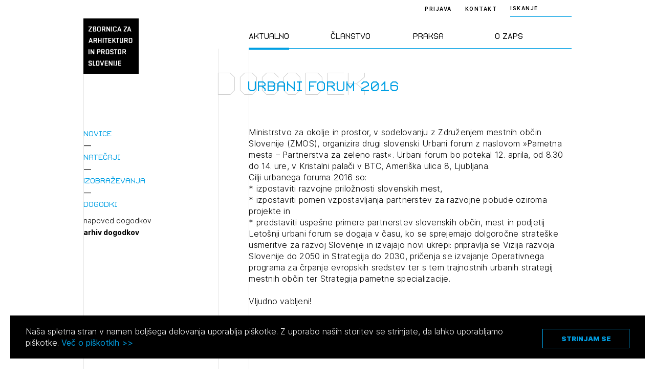

--- FILE ---
content_type: text/html; charset=UTF-8
request_url: https://zaps.si/dogodek/urbani-forum-2016/?type=archive
body_size: 79335
content:
<!DOCTYPE html>
<html lang="sl" xml:lang="sl" xmlns="http://www.w3.org/1999/xhtml">
<head>
			<!-- Global site tag (gtag.js) - Google Analytics -->
		<script async src="https://www.googletagmanager.com/gtag/js?id=UA-2114180-16"></script>
		<script>
			window.dataLayer = window.dataLayer || [];
			function gtag(){dataLayer.push(arguments);}
			gtag('js', new Date());
			gtag('config', 'UA-2114180-16');
		</script>
	    <meta http-equiv="content-type" content="text/html; charset=UTF-8" />
    <meta http-equiv="X-UA-Compatible" content="IE=edge">
    <meta name="viewport" content="width=device-width, initial-scale=1, shrink-to-fit=no">
    <meta name="format-detection" content="telephone=no">

    <meta content="ZAPS" name="application-name">
    <meta content="ZAPS" name="author">
    <meta content="#ffffff" name="theme-color">
    <meta content="#ffffff" name="msapplication-navbutton-color"/>
    <meta content="#2d89ef" name="msapplication-TileColor">
    <meta content="black-translucent" name="apple-mobile-web-app-status-bar-style">
    <meta content="ZAPS" name="apple-mobile-web-app-capable">
    <meta name='robots' content='index, follow, max-image-preview:large, max-snippet:-1, max-video-preview:-1' />

	<title>Urbani forum 2016 - ZAPS</title>
	<link rel="canonical" href="https://zaps.si/dogodek/urbani-forum-2016/" />
	<meta property="og:locale" content="sl_SI" />
	<meta property="og:type" content="article" />
	<meta property="og:title" content="Urbani forum 2016 - ZAPS" />
	<meta property="og:url" content="https://zaps.si/dogodek/urbani-forum-2016/" />
	<meta property="og:site_name" content="ZAPS" />
	<meta property="og:image" content="https://zaps.si/wp-content/uploads/2021/09/logo.png" />
	<meta property="og:image:width" content="419" />
	<meta property="og:image:height" content="419" />
	<meta property="og:image:type" content="image/png" />
	<meta name="twitter:card" content="summary_large_image" />
	<script type="application/ld+json" class="yoast-schema-graph">{"@context":"https://schema.org","@graph":[{"@type":"WebPage","@id":"https://zaps.si/dogodek/urbani-forum-2016/","url":"https://zaps.si/dogodek/urbani-forum-2016/","name":"Urbani forum 2016 - ZAPS","isPartOf":{"@id":"https://zaps.si/#website"},"datePublished":"2016-04-12T00:00:00+00:00","dateModified":"2016-04-12T00:00:00+00:00","breadcrumb":{"@id":"https://zaps.si/dogodek/urbani-forum-2016/#breadcrumb"},"inLanguage":"sl-SI","potentialAction":[{"@type":"ReadAction","target":["https://zaps.si/dogodek/urbani-forum-2016/"]}]},{"@type":"BreadcrumbList","@id":"https://zaps.si/dogodek/urbani-forum-2016/#breadcrumb","itemListElement":[{"@type":"ListItem","position":1,"name":"Home","item":"https://zaps.si/"},{"@type":"ListItem","position":2,"name":"Urbani forum 2016"}]},{"@type":"WebSite","@id":"https://zaps.si/#website","url":"https://zaps.si/","name":"ZAPS","description":"Zbornica za arhitekturo in prostor Slovenije","potentialAction":[{"@type":"SearchAction","target":{"@type":"EntryPoint","urlTemplate":"https://zaps.si/?s={search_term_string}"},"query-input":"required name=search_term_string"}],"inLanguage":"sl-SI"}]}</script>


<link rel="alternate" type="application/rss+xml" title="ZAPS &raquo; Urbani forum 2016 Vir komentarjev" href="https://zaps.si/dogodek/urbani-forum-2016/feed/" />
<style id='classic-theme-styles-inline-css' type='text/css'>
/*! This file is auto-generated */
.wp-block-button__link{color:#fff;background-color:#32373c;border-radius:9999px;box-shadow:none;text-decoration:none;padding:calc(.667em + 2px) calc(1.333em + 2px);font-size:1.125em}.wp-block-file__button{background:#32373c;color:#fff;text-decoration:none}
</style>
<style id='global-styles-inline-css' type='text/css'>
body{--wp--preset--color--black: #000000;--wp--preset--color--cyan-bluish-gray: #abb8c3;--wp--preset--color--white: #ffffff;--wp--preset--color--pale-pink: #f78da7;--wp--preset--color--vivid-red: #cf2e2e;--wp--preset--color--luminous-vivid-orange: #ff6900;--wp--preset--color--luminous-vivid-amber: #fcb900;--wp--preset--color--light-green-cyan: #7bdcb5;--wp--preset--color--vivid-green-cyan: #00d084;--wp--preset--color--pale-cyan-blue: #8ed1fc;--wp--preset--color--vivid-cyan-blue: #0693e3;--wp--preset--color--vivid-purple: #9b51e0;--wp--preset--gradient--vivid-cyan-blue-to-vivid-purple: linear-gradient(135deg,rgba(6,147,227,1) 0%,rgb(155,81,224) 100%);--wp--preset--gradient--light-green-cyan-to-vivid-green-cyan: linear-gradient(135deg,rgb(122,220,180) 0%,rgb(0,208,130) 100%);--wp--preset--gradient--luminous-vivid-amber-to-luminous-vivid-orange: linear-gradient(135deg,rgba(252,185,0,1) 0%,rgba(255,105,0,1) 100%);--wp--preset--gradient--luminous-vivid-orange-to-vivid-red: linear-gradient(135deg,rgba(255,105,0,1) 0%,rgb(207,46,46) 100%);--wp--preset--gradient--very-light-gray-to-cyan-bluish-gray: linear-gradient(135deg,rgb(238,238,238) 0%,rgb(169,184,195) 100%);--wp--preset--gradient--cool-to-warm-spectrum: linear-gradient(135deg,rgb(74,234,220) 0%,rgb(151,120,209) 20%,rgb(207,42,186) 40%,rgb(238,44,130) 60%,rgb(251,105,98) 80%,rgb(254,248,76) 100%);--wp--preset--gradient--blush-light-purple: linear-gradient(135deg,rgb(255,206,236) 0%,rgb(152,150,240) 100%);--wp--preset--gradient--blush-bordeaux: linear-gradient(135deg,rgb(254,205,165) 0%,rgb(254,45,45) 50%,rgb(107,0,62) 100%);--wp--preset--gradient--luminous-dusk: linear-gradient(135deg,rgb(255,203,112) 0%,rgb(199,81,192) 50%,rgb(65,88,208) 100%);--wp--preset--gradient--pale-ocean: linear-gradient(135deg,rgb(255,245,203) 0%,rgb(182,227,212) 50%,rgb(51,167,181) 100%);--wp--preset--gradient--electric-grass: linear-gradient(135deg,rgb(202,248,128) 0%,rgb(113,206,126) 100%);--wp--preset--gradient--midnight: linear-gradient(135deg,rgb(2,3,129) 0%,rgb(40,116,252) 100%);--wp--preset--font-size--small: 13px;--wp--preset--font-size--medium: 20px;--wp--preset--font-size--large: 36px;--wp--preset--font-size--x-large: 42px;--wp--preset--spacing--20: 0.44rem;--wp--preset--spacing--30: 0.67rem;--wp--preset--spacing--40: 1rem;--wp--preset--spacing--50: 1.5rem;--wp--preset--spacing--60: 2.25rem;--wp--preset--spacing--70: 3.38rem;--wp--preset--spacing--80: 5.06rem;--wp--preset--shadow--natural: 6px 6px 9px rgba(0, 0, 0, 0.2);--wp--preset--shadow--deep: 12px 12px 50px rgba(0, 0, 0, 0.4);--wp--preset--shadow--sharp: 6px 6px 0px rgba(0, 0, 0, 0.2);--wp--preset--shadow--outlined: 6px 6px 0px -3px rgba(255, 255, 255, 1), 6px 6px rgba(0, 0, 0, 1);--wp--preset--shadow--crisp: 6px 6px 0px rgba(0, 0, 0, 1);}:where(.is-layout-flex){gap: 0.5em;}:where(.is-layout-grid){gap: 0.5em;}body .is-layout-flow > .alignleft{float: left;margin-inline-start: 0;margin-inline-end: 2em;}body .is-layout-flow > .alignright{float: right;margin-inline-start: 2em;margin-inline-end: 0;}body .is-layout-flow > .aligncenter{margin-left: auto !important;margin-right: auto !important;}body .is-layout-constrained > .alignleft{float: left;margin-inline-start: 0;margin-inline-end: 2em;}body .is-layout-constrained > .alignright{float: right;margin-inline-start: 2em;margin-inline-end: 0;}body .is-layout-constrained > .aligncenter{margin-left: auto !important;margin-right: auto !important;}body .is-layout-constrained > :where(:not(.alignleft):not(.alignright):not(.alignfull)){max-width: var(--wp--style--global--content-size);margin-left: auto !important;margin-right: auto !important;}body .is-layout-constrained > .alignwide{max-width: var(--wp--style--global--wide-size);}body .is-layout-flex{display: flex;}body .is-layout-flex{flex-wrap: wrap;align-items: center;}body .is-layout-flex > *{margin: 0;}body .is-layout-grid{display: grid;}body .is-layout-grid > *{margin: 0;}:where(.wp-block-columns.is-layout-flex){gap: 2em;}:where(.wp-block-columns.is-layout-grid){gap: 2em;}:where(.wp-block-post-template.is-layout-flex){gap: 1.25em;}:where(.wp-block-post-template.is-layout-grid){gap: 1.25em;}.has-black-color{color: var(--wp--preset--color--black) !important;}.has-cyan-bluish-gray-color{color: var(--wp--preset--color--cyan-bluish-gray) !important;}.has-white-color{color: var(--wp--preset--color--white) !important;}.has-pale-pink-color{color: var(--wp--preset--color--pale-pink) !important;}.has-vivid-red-color{color: var(--wp--preset--color--vivid-red) !important;}.has-luminous-vivid-orange-color{color: var(--wp--preset--color--luminous-vivid-orange) !important;}.has-luminous-vivid-amber-color{color: var(--wp--preset--color--luminous-vivid-amber) !important;}.has-light-green-cyan-color{color: var(--wp--preset--color--light-green-cyan) !important;}.has-vivid-green-cyan-color{color: var(--wp--preset--color--vivid-green-cyan) !important;}.has-pale-cyan-blue-color{color: var(--wp--preset--color--pale-cyan-blue) !important;}.has-vivid-cyan-blue-color{color: var(--wp--preset--color--vivid-cyan-blue) !important;}.has-vivid-purple-color{color: var(--wp--preset--color--vivid-purple) !important;}.has-black-background-color{background-color: var(--wp--preset--color--black) !important;}.has-cyan-bluish-gray-background-color{background-color: var(--wp--preset--color--cyan-bluish-gray) !important;}.has-white-background-color{background-color: var(--wp--preset--color--white) !important;}.has-pale-pink-background-color{background-color: var(--wp--preset--color--pale-pink) !important;}.has-vivid-red-background-color{background-color: var(--wp--preset--color--vivid-red) !important;}.has-luminous-vivid-orange-background-color{background-color: var(--wp--preset--color--luminous-vivid-orange) !important;}.has-luminous-vivid-amber-background-color{background-color: var(--wp--preset--color--luminous-vivid-amber) !important;}.has-light-green-cyan-background-color{background-color: var(--wp--preset--color--light-green-cyan) !important;}.has-vivid-green-cyan-background-color{background-color: var(--wp--preset--color--vivid-green-cyan) !important;}.has-pale-cyan-blue-background-color{background-color: var(--wp--preset--color--pale-cyan-blue) !important;}.has-vivid-cyan-blue-background-color{background-color: var(--wp--preset--color--vivid-cyan-blue) !important;}.has-vivid-purple-background-color{background-color: var(--wp--preset--color--vivid-purple) !important;}.has-black-border-color{border-color: var(--wp--preset--color--black) !important;}.has-cyan-bluish-gray-border-color{border-color: var(--wp--preset--color--cyan-bluish-gray) !important;}.has-white-border-color{border-color: var(--wp--preset--color--white) !important;}.has-pale-pink-border-color{border-color: var(--wp--preset--color--pale-pink) !important;}.has-vivid-red-border-color{border-color: var(--wp--preset--color--vivid-red) !important;}.has-luminous-vivid-orange-border-color{border-color: var(--wp--preset--color--luminous-vivid-orange) !important;}.has-luminous-vivid-amber-border-color{border-color: var(--wp--preset--color--luminous-vivid-amber) !important;}.has-light-green-cyan-border-color{border-color: var(--wp--preset--color--light-green-cyan) !important;}.has-vivid-green-cyan-border-color{border-color: var(--wp--preset--color--vivid-green-cyan) !important;}.has-pale-cyan-blue-border-color{border-color: var(--wp--preset--color--pale-cyan-blue) !important;}.has-vivid-cyan-blue-border-color{border-color: var(--wp--preset--color--vivid-cyan-blue) !important;}.has-vivid-purple-border-color{border-color: var(--wp--preset--color--vivid-purple) !important;}.has-vivid-cyan-blue-to-vivid-purple-gradient-background{background: var(--wp--preset--gradient--vivid-cyan-blue-to-vivid-purple) !important;}.has-light-green-cyan-to-vivid-green-cyan-gradient-background{background: var(--wp--preset--gradient--light-green-cyan-to-vivid-green-cyan) !important;}.has-luminous-vivid-amber-to-luminous-vivid-orange-gradient-background{background: var(--wp--preset--gradient--luminous-vivid-amber-to-luminous-vivid-orange) !important;}.has-luminous-vivid-orange-to-vivid-red-gradient-background{background: var(--wp--preset--gradient--luminous-vivid-orange-to-vivid-red) !important;}.has-very-light-gray-to-cyan-bluish-gray-gradient-background{background: var(--wp--preset--gradient--very-light-gray-to-cyan-bluish-gray) !important;}.has-cool-to-warm-spectrum-gradient-background{background: var(--wp--preset--gradient--cool-to-warm-spectrum) !important;}.has-blush-light-purple-gradient-background{background: var(--wp--preset--gradient--blush-light-purple) !important;}.has-blush-bordeaux-gradient-background{background: var(--wp--preset--gradient--blush-bordeaux) !important;}.has-luminous-dusk-gradient-background{background: var(--wp--preset--gradient--luminous-dusk) !important;}.has-pale-ocean-gradient-background{background: var(--wp--preset--gradient--pale-ocean) !important;}.has-electric-grass-gradient-background{background: var(--wp--preset--gradient--electric-grass) !important;}.has-midnight-gradient-background{background: var(--wp--preset--gradient--midnight) !important;}.has-small-font-size{font-size: var(--wp--preset--font-size--small) !important;}.has-medium-font-size{font-size: var(--wp--preset--font-size--medium) !important;}.has-large-font-size{font-size: var(--wp--preset--font-size--large) !important;}.has-x-large-font-size{font-size: var(--wp--preset--font-size--x-large) !important;}
.wp-block-navigation a:where(:not(.wp-element-button)){color: inherit;}
:where(.wp-block-post-template.is-layout-flex){gap: 1.25em;}:where(.wp-block-post-template.is-layout-grid){gap: 1.25em;}
:where(.wp-block-columns.is-layout-flex){gap: 2em;}:where(.wp-block-columns.is-layout-grid){gap: 2em;}
.wp-block-pullquote{font-size: 1.5em;line-height: 1.6;}
</style>
<link rel='stylesheet' id='main-css' href='https://zaps.si/wp-content/themes/zaps/public/css/bundle.css?ver=1.5.1' type='text/css' media='all' />
<link rel='stylesheet' id='jquery-editable-select-css' href='https://zaps.si/wp-content/themes/zaps/public/css/jquery-editable-select.css?ver=1768686021' type='text/css' media='all' />
<link rel='stylesheet' id='theme-styles-css' href='https://zaps.si/wp-content/themes/zaps/style.css?ver=1768686021' type='text/css' media='all' />
<link rel="https://api.w.org/" href="https://zaps.si/wp-json/" /><link rel="icon" href="https://zaps.si/wp-content/uploads/2021/03/Screenshot-2021-03-17-at-20.04.58-150x150.png" sizes="32x32" />
<link rel="icon" href="https://zaps.si/wp-content/uploads/2021/03/Screenshot-2021-03-17-at-20.04.58-300x300.png" sizes="192x192" />
<link rel="apple-touch-icon" href="https://zaps.si/wp-content/uploads/2021/03/Screenshot-2021-03-17-at-20.04.58-300x300.png" />
<meta name="msapplication-TileImage" content="https://zaps.si/wp-content/uploads/2021/03/Screenshot-2021-03-17-at-20.04.58-300x300.png" />
</head>
<body>
<header class="header-main ">
	<div class="header-main__inner">
		<div class="container">
			<div class="row">
				<div class="col-lg-2 : col-md-4 : col-xs-12">

					<a href="https://zaps.si" class="header-main__logo">
						<img src="https://zaps.si/wp-content/uploads/2021/03/logo.svg" alt="">
					</a>

				</div>
				<div class="col-xl-5 : col-lg-6 : col-md-8 : col-xs-12">

					<div class="menu : font-secondary">
	<nav>
		<ul>
							<li class="menu__item is-active">
					<a href="#" class="menu__link">Aktualno</a>
				</li>
							<li class="menu__item ">
					<a href="#" class="menu__link">Članstvo</a>
				</li>
							<li class="menu__item ">
					<a href="#" class="menu__link">Praksa</a>
				</li>
							<li class="menu__item ">
					<a href="#" class="menu__link">O ZAPS</a>
				</li>
					</ul>
	</nav>
</div>

				</div>
			</div>

			<button aria-expanded="false" class="mobile-hamburger : d-md-none" aria-label="Menu toggle button">
				<span class="bars" aria-hidden="true"></span>
				<span class="bars" aria-hidden="true"></span>
				<span class="bars" aria-hidden="true"></span>
			</button>

		</div>
	</div>

	<div class="header-main__right : text--10">
		<div class="container">
			<div class="header-main__right-inner">

									<a href="https://zaps.si/prijava" class="header-main__login-btn">Prijava</a>
				
									<a href="https://zaps.si/predstavitev-2/" class="header-main__contact-btn">Kontakt</a>
				
				
									<div class="header-search : text--10">
	<div class="header-search__trigger">ISKANJE</div>
	<div class="header-search__form">
		<form method="get" action="https://zaps.si/iskalnik/">
			<input type="text" class="header-search__input-field : text-10" name="search" placeholder="ISKANJE">
			<button type="submit" class="header-search__submit : d-flex-cc">
				<span class="sr-only"></span>
				

<i class="icon : icon-search" ></i>
			</button>
		</form>
	</div>
</div>
				
			</div>
		</div>
	</div>

	<div class="megamenu : custom-scroll">

	<div class="container">

		<div class="megamenu__button-wrapper : d-md-none">

			
							<div class="megamenu__button">
					<a href="https://zaps.si/prijava" class="header-main__login-btn">Prijava</a>
				</div>
			
							<div class="megamenu__button">
					<a href="https://zaps.si/predstavitev-2/" class="header-main__contact-btn">Kontakt</a>
				</div>
			
		</div>

		<div class="megamenu__body">
			<div class="row">
				<div class="col-lg-2 : col-md-4 : col-xs-12"></div>
				<div class="col-xl-5 : col-lg-6 : col-md-8 : col-xs-12">
					<div class="megamenu__row">
						
							<div class="megamenu__col">

								<div class="megamenu__title : d-md-none">
									<h2>Aktualno</h2>
								</div>

								<nav class="megamenu__nav">
									<ul>
																					<li class="megamenu__nav-item : level-1">
												<a href="#" class="megamenu__nav-link : level-1 ">Novice</a>

																									<div class="megamenu__nav-submenu">
														<ul>
																															<li class="megamenu__nav-item : level-2">
																	<a href="https://zaps.si/aktualno/vse-novice/" class="megamenu__nav-link : level-2 ">vse novice</a>
																</li>
																															<li class="megamenu__nav-item : level-2">
																	<a href="https://zaps.si/aktualno/vse-novice/borza-dela/" class="megamenu__nav-link : level-2 ">borza dela</a>
																</li>
																															<li class="megamenu__nav-item : level-2">
																	<a href="#" class="megamenu__nav-link : level-2 : is-disabled">medijske objave</a>
																</li>
																															<li class="megamenu__nav-item : level-2">
																	<a href="#" class="megamenu__nav-link : level-2 : is-disabled">Javna naročila</a>
																</li>
																															<li class="megamenu__nav-item : level-2">
																	<a href="https://zaps.si/aktualno/drugi-razpisi/" class="megamenu__nav-link : level-2 ">drugi razpisi</a>
																</li>
																													</ul>
													</div>
												
											</li>
																					<li class="megamenu__nav-item : level-1">
												<a href="#" class="megamenu__nav-link : level-1 ">Natečaji</a>

																									<div class="megamenu__nav-submenu">
														<ul>
																															<li class="megamenu__nav-item : level-2">
																	<a href="https://zaps.si/aktualno/natecaji/v-pripravi/" class="megamenu__nav-link : level-2 ">v pripravi</a>
																</li>
																															<li class="megamenu__nav-item : level-2">
																	<a href="https://zaps.si/aktualno/natecaji/v-teku/" class="megamenu__nav-link : level-2 ">v teku</a>
																</li>
																															<li class="megamenu__nav-item : level-2">
																	<a href="https://zaps.si/aktualno/natecaji/v-ocenjevanju/" class="megamenu__nav-link : level-2 ">v ocenjevanju</a>
																</li>
																															<li class="megamenu__nav-item : level-2">
																	<a href="https://zaps.si/aktualno/natecaji/zakljuceni/" class="megamenu__nav-link : level-2 ">zaključeni</a>
																</li>
																															<li class="megamenu__nav-item : level-2">
																	<a href="https://zaps.si/aktualno/natecaji/zunanji-2/" class="megamenu__nav-link : level-2 ">zunanji</a>
																</li>
																															<li class="megamenu__nav-item : level-2">
																	<a href="https://zaps.si/aktualno/natecaji/mednarodni-2/" class="megamenu__nav-link : level-2 ">mednarodni</a>
																</li>
																															<li class="megamenu__nav-item : level-2">
																	<a href="https://zaps.si/aktualno/natecaji/za-narocnike/" class="megamenu__nav-link : level-2 ">poslanstvo in statistika</a>
																</li>
																															<li class="megamenu__nav-item : level-2">
																	<a href="https://zaps.si/aktualno/natecaji/vodnik-po-natecajih/" class="megamenu__nav-link : level-2 ">vodnik po natečajih</a>
																</li>
																															<li class="megamenu__nav-item : level-2">
																	<a href="https://zaps.si/aktualno/natecaji/razstava-2009-2021/" class="megamenu__nav-link : level-2 ">razstava 2009-2021</a>
																</li>
																															<li class="megamenu__nav-item : level-2">
																	<a href="https://zaps.si/aktualno/natecaji/karta-natecajev/" class="megamenu__nav-link : level-2 ">karta natečajev ZAPS</a>
																</li>
																															<li class="megamenu__nav-item : level-2">
																	<a href="https://zaps.si/aktualno/natecaji/kontakt-2/" class="megamenu__nav-link : level-2 ">kontakt</a>
																</li>
																													</ul>
													</div>
												
											</li>
																					<li class="megamenu__nav-item : level-1">
												<a href="#" class="megamenu__nav-link : level-1 ">Izobraževanja</a>

																									<div class="megamenu__nav-submenu">
														<ul>
																															<li class="megamenu__nav-item : level-2">
																	<a href="https://zaps.si/aktualno/izobrazevanja/vsa-izobrazevanja/" class="megamenu__nav-link : level-2 ">vsa izobraževanja</a>
																</li>
																															<li class="megamenu__nav-item : level-2">
																	<a href="https://zaps.si/aktualno/izobrazevanja/zaps-izobrazevanja/" class="megamenu__nav-link : level-2 ">ZAPS izobraževanja</a>
																</li>
																															<li class="megamenu__nav-item : level-2">
																	<a href="https://zaps.si/aktualno/izobrazevanja/zunanja-izobrazevanja/" class="megamenu__nav-link : level-2 ">zunanja</a>
																</li>
																															<li class="megamenu__nav-item : level-2">
																	<a href="https://zaps.si/aktualno/izobrazevanja/arhiv/" class="megamenu__nav-link : level-2 ">arhiv</a>
																</li>
																															<li class="megamenu__nav-item : level-2">
																	<a href="https://zaps.si/aktualno/izobrazevanja/vloge/" class="megamenu__nav-link : level-2 ">vloge</a>
																</li>
																															<li class="megamenu__nav-item : level-2">
																	<a href="https://zaps.si/aktualno/izobrazevanja/kontakt/" class="megamenu__nav-link : level-2 ">kontakt</a>
																</li>
																													</ul>
													</div>
												
											</li>
																					<li class="megamenu__nav-item : level-1">
												<a href="#" class="megamenu__nav-link : level-1 ">Dogodki</a>

																									<div class="megamenu__nav-submenu">
														<ul>
																															<li class="megamenu__nav-item : level-2">
																	<a href="https://zaps.si/aktualno/dogodki/napoved-dogodkov/" class="megamenu__nav-link : level-2 ">napoved dogodkov</a>
																</li>
																															<li class="megamenu__nav-item : level-2">
																	<a href="https://zaps.si/aktualno/dogodki/arhiv/" class="megamenu__nav-link : level-2 ">arhiv dogodkov</a>
																</li>
																													</ul>
													</div>
												
											</li>
																			</ul>
								</nav>
							</div>
						
							<div class="megamenu__col">

								<div class="megamenu__title : d-md-none">
									<h2>Članstvo</h2>
								</div>

								<nav class="megamenu__nav">
									<ul>
																					<li class="megamenu__nav-item : level-1">
												<a href="#" class="megamenu__nav-link : level-1 ">Člani ZAPS</a>

																									<div class="megamenu__nav-submenu">
														<ul>
																															<li class="megamenu__nav-item : level-2">
																	<a href="https://zaps.si/clanstvo/clani-v-zaps/splosno-o-imeniku/" class="megamenu__nav-link : level-2 ">splošno o imeniku</a>
																</li>
																															<li class="megamenu__nav-item : level-2">
																	<a href="https://zaps.si/clanstvo/clani-v-zaps/imenik/" class="megamenu__nav-link : level-2 ">imenik</a>
																</li>
																															<li class="megamenu__nav-item : level-2">
																	<a href="https://zaps.si/clanstvo/clani-v-zaps/gospodarski-subjekti/" class="megamenu__nav-link : level-2 ">gospodarski subjekti</a>
																</li>
																															<li class="megamenu__nav-item : level-2">
																	<a href="https://zaps.si/clanstvo/clani-v-zaps/castni-clani/" class="megamenu__nav-link : level-2 ">častni člani</a>
																</li>
																															<li class="megamenu__nav-item : level-2">
																	<a href="https://zaps.si/clanstvo/clani-v-zaps/clanarina/" class="megamenu__nav-link : level-2 ">članarina</a>
																</li>
																															<li class="megamenu__nav-item : level-2">
																	<a href="https://zaps.si/aktualno/izobrazevanja/stalno-poklicno-usposabljenje/" class="megamenu__nav-link : level-2 ">poklicno usposabljanje</a>
																</li>
																															<li class="megamenu__nav-item : level-2">
																	<a href="https://zaps.si/clanstvo/clani-v-zaps/strokovni-nadzor/" class="megamenu__nav-link : level-2 ">strokovni nadzor</a>
																</li>
																															<li class="megamenu__nav-item : level-2">
																	<a href="https://zaps.si/clanstvo/clani-v-zaps/disciplinski-postopki/" class="megamenu__nav-link : level-2 ">disciplinski postopki</a>
																</li>
																															<li class="megamenu__nav-item : level-2">
																	<a href="https://zaps.si/clanstvo/clani-v-zaps/aktivacija-poklicnega-naziva/" class="megamenu__nav-link : level-2 ">aktivacija poklicnega naziva</a>
																</li>
																															<li class="megamenu__nav-item : level-2">
																	<a href="https://zaps.si/clanstvo/clani-v-zaps/mirovanje/" class="megamenu__nav-link : level-2 ">mirovanje</a>
																</li>
																															<li class="megamenu__nav-item : level-2">
																	<a href="https://zaps.si/clanstvo/clani-v-zaps/izbris/" class="megamenu__nav-link : level-2 ">izbris</a>
																</li>
																													</ul>
													</div>
												
											</li>
																					<li class="megamenu__nav-item : level-1">
												<a href="#" class="megamenu__nav-link : level-1 ">Kandidati za člane</a>

																									<div class="megamenu__nav-submenu">
														<ul>
																															<li class="megamenu__nav-item : level-2">
																	<a href="https://zaps.si/clanstvo/kandidati-za-clane/vpisni-pogoji/" class="megamenu__nav-link : level-2 ">vpisni pogoji</a>
																</li>
																															<li class="megamenu__nav-item : level-2">
																	<a href="https://zaps.si/clanstvo/kandidati-za-clane/vpis/" class="megamenu__nav-link : level-2 ">vpis</a>
																</li>
																															<li class="megamenu__nav-item : level-2">
																	<a href="https://zaps.si/clanstvo/kandidati-za-clane/priznanje-poklicnih-kvalifikacij/" class="megamenu__nav-link : level-2 ">priznanje poklicnih kvalifikacij</a>
																</li>
																															<li class="megamenu__nav-item : level-2">
																	<a href="https://zaps.si/clanstvo/faq/" class="megamenu__nav-link : level-2 ">faq</a>
																</li>
																													</ul>
													</div>
												
											</li>
																					<li class="megamenu__nav-item : level-1">
												<a href="#" class="megamenu__nav-link : level-1 ">Kandidati za izpit</a>

																									<div class="megamenu__nav-submenu">
														<ul>
																															<li class="megamenu__nav-item : level-2">
																	<a href="https://zaps.si/clanstvo/kandidati-za-izpit/splosne-informacije/" class="megamenu__nav-link : level-2 ">splošne informacije</a>
																</li>
																															<li class="megamenu__nav-item : level-2">
																	<a href="https://zaps.si/clanstvo/kandidati-za-izpit/izpitni-roki/" class="megamenu__nav-link : level-2 ">izpitni roki</a>
																</li>
																															<li class="megamenu__nav-item : level-2">
																	<a href="https://zaps.si/clanstvo/kandidati-za-izpit/stroski/" class="megamenu__nav-link : level-2 ">stroški</a>
																</li>
																															<li class="megamenu__nav-item : level-2">
																	<a href="https://zaps.si/clanstvo/kandidati-za-izpit/pa-pooblasceni-arhitekt/" class="megamenu__nav-link : level-2 ">PA pooblaščeni arhitekt</a>
																</li>
																															<li class="megamenu__nav-item : level-2">
																	<a href="https://zaps.si/clanstvo/kandidati-za-izpit/pka-pooblasceni-krajinski-arhitekt/" class="megamenu__nav-link : level-2 ">PKA pooblaščeni krajinski arhitekt</a>
																</li>
																															<li class="megamenu__nav-item : level-2">
																	<a href="https://zaps.si/clanstvo/kandidati-za-izpit/ppn-pooblasceni-prostorski-nacrtovalec/" class="megamenu__nav-link : level-2 ">PPN pooblaščeni prostorski načrtovalec</a>
																</li>
																															<li class="megamenu__nav-item : level-2">
																	<a href="https://zaps.si/clanstvo/kandidati-za-izpit/dopolnilni-izpit-oppn/" class="megamenu__nav-link : level-2 ">dopolnilni izpit OPPN</a>
																</li>
																															<li class="megamenu__nav-item : level-2">
																	<a href="https://zaps.si/clanstvo/kandidati-za-izpit/gradivo/" class="megamenu__nav-link : level-2 ">gradivo</a>
																</li>
																															<li class="megamenu__nav-item : level-2">
																	<a href="https://zaps.si/clanstvo/kandidati-za-izpit/kontakt/" class="megamenu__nav-link : level-2 ">kontakt</a>
																</li>
																													</ul>
													</div>
												
											</li>
																			</ul>
								</nav>
							</div>
						
							<div class="megamenu__col">

								<div class="megamenu__title : d-md-none">
									<h2>Praksa</h2>
								</div>

								<nav class="megamenu__nav">
									<ul>
																					<li class="megamenu__nav-item : level-1">
												<a href="#" class="megamenu__nav-link : level-1 ">Standard ZAPS</a>

																									<div class="megamenu__nav-submenu">
														<ul>
																															<li class="megamenu__nav-item : level-2">
																	<a href="https://zaps.si/poklicna-praksa/standard-zaps/standard-zaps-splosno-o-standardu/" class="megamenu__nav-link : level-2 ">splošno o standardu</a>
																</li>
																															<li class="megamenu__nav-item : level-2">
																	<a href="https://zaps.si/poklicna-praksa/standard-zaps/st-zaps-01/" class="megamenu__nav-link : level-2 ">ST ZAPS 01</a>
																</li>
																															<li class="megamenu__nav-item : level-2">
																	<a href="https://zaps.si/poklicna-praksa/standard-zaps/st-zaps-02/" class="megamenu__nav-link : level-2 ">ST ZAPS 02</a>
																</li>
																															<li class="megamenu__nav-item : level-2">
																	<a href="https://zaps.si/poklicna-praksa/standard-zaps/st-zaps-03/" class="megamenu__nav-link : level-2 ">ST ZAPS 03</a>
																</li>
																															<li class="megamenu__nav-item : level-2">
																	<a href="https://zaps.si/poklicna-praksa/standard-zaps/st-zaps-04/" class="megamenu__nav-link : level-2 ">ST ZAPS 04</a>
																</li>
																															<li class="megamenu__nav-item : level-2">
																	<a href="https://zaps.si/poklicna-praksa/standard-zaps/st-zaps-05/" class="megamenu__nav-link : level-2 ">ST ZAPS 05</a>
																</li>
																															<li class="megamenu__nav-item : level-2">
																	<a href="https://zaps.si/poklicna-praksa/standard-zaps/st-zaps-06/" class="megamenu__nav-link : level-2 ">ST ZAPS 06</a>
																</li>
																													</ul>
													</div>
												
											</li>
																					<li class="megamenu__nav-item : level-1">
												<a href="https://zaps.si/poklicna-praksa/pravila-stroke/" class="megamenu__nav-link : level-1 ">Pravila stroke</a>

																									<div class="megamenu__nav-submenu">
														<ul>
																															<li class="megamenu__nav-item : level-2">
																	<a href="https://zaps.si/poklicna-praksa/pravila-stroke/pravila-stroke-gz-1/" class="megamenu__nav-link : level-2 ">pravila stroke po GZ-1</a>
																</li>
																													</ul>
													</div>
												
											</li>
																					<li class="megamenu__nav-item : level-1">
												<a href="#" class="megamenu__nav-link : level-1 ">Zakonodaja</a>

																									<div class="megamenu__nav-submenu">
														<ul>
																															<li class="megamenu__nav-item : level-2">
																	<a href="https://zaps.si/poklicna-praksa/zakonodaja/splosna-zakonodaja/" class="megamenu__nav-link : level-2 ">splošna zakonodaja</a>
																</li>
																															<li class="megamenu__nav-item : level-2">
																	<a href="https://zaps.si/poklicna-praksa/zakonodaja/prostor/" class="megamenu__nav-link : level-2 ">prostor</a>
																</li>
																															<li class="megamenu__nav-item : level-2">
																	<a href="https://zaps.si/poklicna-praksa/zakonodaja/graditev/" class="megamenu__nav-link : level-2 ">graditev</a>
																</li>
																															<li class="megamenu__nav-item : level-2">
																	<a href="https://zaps.si/poklicna-praksa/zakonodaja/varovanje/" class="megamenu__nav-link : level-2 ">varovanje</a>
																</li>
																															<li class="megamenu__nav-item : level-2">
																	<a href="https://zaps.si/poklicna-praksa/zakonodaja/obvezni-standardi/" class="megamenu__nav-link : level-2 ">obvezni standardi</a>
																</li>
																															<li class="megamenu__nav-item : level-2">
																	<a href="https://zaps.si/poklicna-praksa/zakonodaja/dodatna-literatura/" class="megamenu__nav-link : level-2 ">dodatna literatura</a>
																</li>
																															<li class="megamenu__nav-item : level-2">
																	<a href="https://zaps.si/poklicna-praksa/zakonodaja/pojasnila-zakonodajalcev/" class="megamenu__nav-link : level-2 ">pojasnila zakonodajalcev</a>
																</li>
																													</ul>
													</div>
												
											</li>
																					<li class="megamenu__nav-item : level-1">
												<a href="#" class="megamenu__nav-link : level-1 ">Opravljanje dejavnosti</a>

																									<div class="megamenu__nav-submenu">
														<ul>
																															<li class="megamenu__nav-item : level-2">
																	<a href="https://zaps.si/poklicna-praksa/opravljanje-dejavnosti/zavarovanje/" class="megamenu__nav-link : level-2 ">zavarovanje</a>
																</li>
																															<li class="megamenu__nav-item : level-2">
																	<a href="https://zaps.si/poklicna-praksa/opravljanje-dejavnosti/avtorstvo/" class="megamenu__nav-link : level-2 ">avtorstvo</a>
																</li>
																													</ul>
													</div>
												
											</li>
																					<li class="megamenu__nav-item : level-1">
												<a href="#" class="megamenu__nav-link : level-1 ">Sklepanje poslov</a>

																									<div class="megamenu__nav-submenu">
														<ul>
																															<li class="megamenu__nav-item : level-2">
																	<a href="https://zaps.si/poklicna-praksa/sklepanje-poslov/splosni-pogoji/" class="megamenu__nav-link : level-2 ">splošni pogoji ZAPS</a>
																</li>
																															<li class="megamenu__nav-item : level-2">
																	<a href="https://zaps.si/poklicna-praksa/sklepanje-poslov/projektna-naloga/" class="megamenu__nav-link : level-2 ">projektna naloga</a>
																</li>
																															<li class="megamenu__nav-item : level-2">
																	<a href="https://zaps.si/poklicna-praksa/sklepanje-poslov/vrednotenje-storitev/" class="megamenu__nav-link : level-2 ">vrednotenje storitev</a>
																</li>
																															<li class="megamenu__nav-item : level-2">
																	<a href="https://zaps.si/poklicna-praksa/sklepanje-poslov/ponudba-pogodba/" class="megamenu__nav-link : level-2 ">ponudba in pogodba</a>
																</li>
																													</ul>
													</div>
												
											</li>
																					<li class="megamenu__nav-item : level-1">
												<a href="#" class="megamenu__nav-link : level-1 ">projektiranje</a>

																									<div class="megamenu__nav-submenu">
														<ul>
																															<li class="megamenu__nav-item : level-2">
																	<a href="https://zaps.si/poklicna-praksa/projektiranje/obrazci/" class="megamenu__nav-link : level-2 ">obrazci</a>
																</li>
																															<li class="megamenu__nav-item : level-2">
																	<a href="https://zaps.si/poklicna-praksa/projektiranje/nacrt-arhitekture-2/" class="megamenu__nav-link : level-2 ">lokacijski prikazi</a>
																</li>
																															<li class="megamenu__nav-item : level-2">
																	<a href="https://zaps.si/poklicna-praksa/projektiranje/nacrt-arhitekture/" class="megamenu__nav-link : level-2 ">načrt arhitekture</a>
																</li>
																															<li class="megamenu__nav-item : level-2">
																	<a href="https://zaps.si/poklicna-praksa/projektiranje/nacrt-krajinske-arhitekture/" class="megamenu__nav-link : level-2 ">načrt krajinske arhitekture</a>
																</li>
																															<li class="megamenu__nav-item : level-2">
																	<a href="https://zaps.si/akustika/" class="megamenu__nav-link : level-2 ">akustika</a>
																</li>
																															<li class="megamenu__nav-item : level-2">
																	<a href="https://zaps.si/poklicna-praksa/projektiranje/bim-programska-oprema/" class="megamenu__nav-link : level-2 ">BIM Programska oprema</a>
																</li>
																															<li class="megamenu__nav-item : level-2">
																	<a href="https://zaps.si/poklicna-praksa/projektiranje/prostorski-podatki/" class="megamenu__nav-link : level-2 ">prostorski podatki</a>
																</li>
																													</ul>
													</div>
												
											</li>
																					<li class="megamenu__nav-item : level-1">
												<a href="#" class="megamenu__nav-link : level-1 ">Strokovna pomoč</a>

																									<div class="megamenu__nav-submenu">
														<ul>
																															<li class="megamenu__nav-item : level-2">
																	<a href="https://zaps.si/poklicna-praksa/strokovna-pomoc/pogosta-vprasanja/" class="megamenu__nav-link : level-2 ">pogosta vprašanja</a>
																</li>
																															<li class="megamenu__nav-item : level-2">
																	<a href="https://zaps.si/poklicna-praksa/strokovna-pomoc/arhiv-pogostih-vprasanj/" class="megamenu__nav-link : level-2 ">arhiv pogostih vprašanj</a>
																</li>
																													</ul>
													</div>
												
											</li>
																					<li class="megamenu__nav-item : level-1">
												<a href="#" class="megamenu__nav-link : level-1 ">Za investitorje</a>

																									<div class="megamenu__nav-submenu">
														<ul>
																															<li class="megamenu__nav-item : level-2">
																	<a href="https://zaps.si/poklicna-praksa/za-investitorje/zasebni-investitorji/" class="megamenu__nav-link : level-2 ">zasebni investitorji</a>
																</li>
																															<li class="megamenu__nav-item : level-2">
																	<a href="https://zaps.si/poklicna-praksa/za-investitorje/obcine/" class="megamenu__nav-link : level-2 ">občine</a>
																</li>
																													</ul>
													</div>
												
											</li>
																					<li class="megamenu__nav-item : level-1">
												<a href="https://zaps.si/obcinski-urbanisti/obcinski-urbanisti/" class="megamenu__nav-link : level-1 ">Občinski urbanisti</a>

																									<div class="megamenu__nav-submenu">
														<ul>
																															<li class="megamenu__nav-item : level-2">
																	<a href="https://zaps.si/obcinski-urbanisti/seznam-obcinskih-urbanistov/" class="megamenu__nav-link : level-2 ">Splošno</a>
																</li>
																															<li class="megamenu__nav-item : level-2">
																	<a href="https://zaps.si/obcinski-urbanisti/obcinski-urbanisti/" class="megamenu__nav-link : level-2 ">Seznam občinski urbanisti</a>
																</li>
																													</ul>
													</div>
												
											</li>
																			</ul>
								</nav>
							</div>
						
							<div class="megamenu__col">

								<div class="megamenu__title : d-md-none">
									<h2>O ZAPS</h2>
								</div>

								<nav class="megamenu__nav">
									<ul>
																					<li class="megamenu__nav-item : level-1">
												<a href="#" class="megamenu__nav-link : level-1 ">Predstavitev</a>

																									<div class="megamenu__nav-submenu">
														<ul>
																															<li class="megamenu__nav-item : level-2">
																	<a href="https://zaps.si/poslanstvo-in-statistika/" class="megamenu__nav-link : level-2 ">poslanstvo in statistika</a>
																</li>
																															<li class="megamenu__nav-item : level-2">
																	<a href="https://zaps.si/predstavitev/akti-zbornice/" class="megamenu__nav-link : level-2 ">akti zbornice</a>
																</li>
																															<li class="megamenu__nav-item : level-2">
																	<a href="https://zaps.si/predstavitev-2/" class="megamenu__nav-link : level-2 ">kontakti</a>
																</li>
																													</ul>
													</div>
												
											</li>
																					<li class="megamenu__nav-item : level-1">
												<a href="#" class="megamenu__nav-link : level-1 ">Ekipa</a>

																									<div class="megamenu__nav-submenu">
														<ul>
																															<li class="megamenu__nav-item : level-2">
																	<a href="https://zaps.si/ekipa/vodstvo/" class="megamenu__nav-link : level-2 ">vodstvo</a>
																</li>
																															<li class="megamenu__nav-item : level-2">
																	<a href="https://zaps.si/ekipa/skupscina/" class="megamenu__nav-link : level-2 ">skupščina</a>
																</li>
																															<li class="megamenu__nav-item : level-2">
																	<a href="https://zaps.si/ekipa/disciplinski-organi/" class="megamenu__nav-link : level-2 ">disciplinski organi </a>
																</li>
																															<li class="megamenu__nav-item : level-2">
																	<a href="https://zaps.si/ekipa/predstavniska-telesa/" class="megamenu__nav-link : level-2 ">predstavniška telesa</a>
																</li>
																															<li class="megamenu__nav-item : level-2">
																	<a href="https://zaps.si/ekipa/delovna-telesa/" class="megamenu__nav-link : level-2 ">delovna telesa</a>
																</li>
																															<li class="megamenu__nav-item : level-2">
																	<a href="https://zaps.si/ekipa/komisije/" class="megamenu__nav-link : level-2 ">komisije</a>
																</li>
																															<li class="megamenu__nav-item : level-2">
																	<a href="https://zaps.si/ekipa/sluzbe-zbornice/" class="megamenu__nav-link : level-2 ">službe zbornice</a>
																</li>
																															<li class="megamenu__nav-item : level-2">
																	<a href="https://zaps.si/ekipa/projektne-skupine/" class="megamenu__nav-link : level-2 ">projektne skupine</a>
																</li>
																													</ul>
													</div>
												
											</li>
																					<li class="megamenu__nav-item : level-1">
												<a href="#" class="megamenu__nav-link : level-1 ">Zlati svinčnik</a>

																									<div class="megamenu__nav-submenu">
														<ul>
																															<li class="megamenu__nav-item : level-2">
																	<a href="https://zaps.si/dan-arhitektov/" class="megamenu__nav-link : level-2 ">dan arhitektov</a>
																</li>
																															<li class="megamenu__nav-item : level-2">
																	<a href="https://zaps.si/zlati-svincnik/prejemniki-priznanj/" class="megamenu__nav-link : level-2 ">prejemniki priznanj</a>
																</li>
																															<li class="megamenu__nav-item : level-2">
																	<a href="https://zaps.si/zlati-svincnik/katalogi/" class="megamenu__nav-link : level-2 ">katalog zlati svinčnik</a>
																</li>
																															<li class="megamenu__nav-item : level-2">
																	<a href="https://zaps.si/zlati-svincnik/karta-priznanj-zaps/" class="megamenu__nav-link : level-2 ">karta priznanj ZAPS</a>
																</li>
																													</ul>
													</div>
												
											</li>
																					<li class="megamenu__nav-item : level-1">
												<a href="#" class="megamenu__nav-link : level-1 ">Projekti</a>

																									<div class="megamenu__nav-submenu">
														<ul>
																															<li class="megamenu__nav-item : level-2">
																	<a href="https://zaps.si/projekti/zbori-zaps/" class="megamenu__nav-link : level-2 ">zbori ZAPS</a>
																</li>
																															<li class="megamenu__nav-item : level-2">
																	<a href="https://zaps.si/projekti/zenske-za-arhitekturo/" class="megamenu__nav-link : level-2 ">ženske za arhitekturo</a>
																</li>
																															<li class="megamenu__nav-item : level-2">
																	<a href="https://zaps.si/projekti/arch-e/" class="megamenu__nav-link : level-2 ">ARCH E</a>
																</li>
																													</ul>
													</div>
												
											</li>
																					<li class="megamenu__nav-item : level-1">
												<a href="#" class="megamenu__nav-link : level-1 ">Knjižnica dokumentov</a>

																									<div class="megamenu__nav-submenu">
														<ul>
																															<li class="megamenu__nav-item : level-2">
																	<a href="#" class="megamenu__nav-link : level-2 : is-disabled">cgp</a>
																</li>
																															<li class="megamenu__nav-item : level-2">
																	<a href="https://zaps.si/knjiznica-dokumentov/publikacije/" class="megamenu__nav-link : level-2 ">publikacije</a>
																</li>
																															<li class="megamenu__nav-item : level-2">
																	<a href="https://belaknjiga.zaps.si/" class="megamenu__nav-link : level-2 ">bela knjiga</a>
																</li>
																															<li class="megamenu__nav-item : level-2">
																	<a href="https://zaps.si/knjiznica-dokumentov/letni-programi-in-porocila/" class="megamenu__nav-link : level-2 ">letni programi in poročila</a>
																</li>
																															<li class="megamenu__nav-item : level-2">
																	<a href="https://zaps.si/knjiznica-dokumentov/ankete/" class="megamenu__nav-link : level-2 ">ankete</a>
																</li>
																															<li class="megamenu__nav-item : level-2">
																	<a href="#" class="megamenu__nav-link : level-2 : is-disabled">zapisniki</a>
																</li>
																															<li class="megamenu__nav-item : level-2">
																	<a href="#" class="megamenu__nav-link : level-2 : is-disabled">gradiva za skupščino</a>
																</li>
																															<li class="megamenu__nav-item : level-2">
																	<a href="#" class="megamenu__nav-link : level-2 : is-disabled">dopisi</a>
																</li>
																													</ul>
													</div>
												
											</li>
																			</ul>
								</nav>
							</div>
											</div>
				</div>
			</div>
		</div>

					<div class="megamenu__search : d-md-none">
				<div class="header-search : text--10">
	<div class="header-search__trigger">ISKANJE</div>
	<div class="header-search__form">
		<form method="get" action="https://zaps.si/iskalnik/">
			<input type="text" class="header-search__input-field : text-10" name="search" placeholder="ISKANJE">
			<button type="submit" class="header-search__submit : d-flex-cc">
				<span class="sr-only"></span>
				

<i class="icon : icon-search" ></i>
			</button>
		</form>
	</div>
</div>
			</div>
		
	</div>
</div>

			<div class="alert-box : d-flex-cc ">
	<div class="alert-box__body">
		<div class="alert-box__body-inner">

			<button class="alert-box__close">
				

<i class="icon : icon-cross" ></i>
			</button>

			<div class="alert-box__col-left">
				

<i class="icon : icon-info" ></i>
			</div>
			<div class="alert-box__col-right">

									<div class="alert-box__text">Izbrana vsebina je namenjena le ZAPS registriranim uporabnikom. Da lahko do nje dostopate, se je potrebno prijaviti.</div>
				
				<div class="alert-box__footer : d-flex : between-xs">
												<a href="#" class="link login-btn ">
			<span>Prijavite se</span>
			</a>
																	<a href="https://zaps.si/registracija/" class="link registration-btn link--gray">
			<span>Registrirajte se</span>
			</a>
									</div>

			</div>
		</div>
	</div>
</div>
	
			<div class="modal : modal--login ">
	<div class="modal__body : has-border">

		<button class="modal__close">
			

<i class="icon : icon-cross" ></i>
		</button>

		<form>
			<input type="hidden" name="nonce" id="nonce" value="2edfab5a06">
			<div class="modal__title : text--20 : font-secondary : text--blue">
									<h3>1/1</h3>
													<h3>Pozdravljeni</h3>
							</div>

							<div class="modal__text">
					<p>Prijavite se s svojim ZAPS uporabniškim imenom in geslom.</p>
				</div>
			
							<div class="form-group ">
	
	
		
	
	
	<input type="text" class="mod-input " placeholder="Naslov elektronske pošte"  id="username" name="username" autocomplete="off" >

		
			<div class="validation-message : text--13">Prosim, vnesite veljavno uporabniško ime.</div>
	</div>
							<div class="form-group ">
	
		<div class="form-group__input-field">
		
		
	
	
	<input type="password" class="mod-input " placeholder="geslo"  id="password" name="password" autocomplete="off">

				<button class="show-password" type="button">
			

<i class="icon : icon-eye" ></i>
		</button>
	</div>
	
			<div class="validation-message : text--13">Prosim, vpišite geslo.</div>
	</div>
						<p class="form-error validation-message"></p>

			<div class="modal__footer">
				<div class="modal__footer-left">
												<a href="#" class="link  ">
			<span>prijavite se</span>
			</a>
									</div>
				<div class="modal__footer-right">

											<a href="https://zaps.si/ponastavitev-gesla/" class="modal__footer-link : text--13 : text--md">Pozabljeno geslo</a>
					
												<a href="https://zaps.si/registracija/" class="link  ">
			<span>Registrirajte se</span>
			</a>
									</div>
			</div>

		</form>

	</div>
</div>
	
	</header>
    <main class="main">
		<section class="sc-background-grid">
	<div class="container">
		<div class="background-grid__line : d-sm-none"></div>

		<div class="row : h-100">
			<div class="col-lg-2 : col-sm-4 : col-xs-12">
				<div class="p-relative : h-100">
					<div class="background-grid__line : d-xs-none : d-sm-block"></div>
				</div>
			</div>
							<div class="col-md-1 : col-xs-12  : d-xs-none : d-lg-block">
					<div class="p-relative : h-100">
						<div class="background-grid__line"></div>
					</div>
				</div>
				<div class="col-lg-7 : col-sm-8 : col-xs-12">
					<div class="p-relative : h-100">
						<div class="background-grid__line : background-grid__line--tablet-l"></div>
						<div class="background-grid__line : d-xs-none : d-sm-block"></div>
					</div>
				</div>
						<div class="col-md-2 : col-xs-12 : d-xs-none : d-lg-block">
				<div class="p-relative : h-100">
					<div class="background-grid__line : d-xs-none : d-lg-block"></div>
				</div>
			</div>
		</div>
	</div>
</section>
<section class="sc-general : sc-content-area" tabindex="-1" role="contentinfo">
	<article class="content-area">

					<header class="page-header ">
	<div class="container">
		<div class="row">

			<div class="col-lg-2 : col-sm-4 : col-xs-12 : last-md  : last-sm : page-header__wrap-none">
									<div class="breadcrumbs">
	<div class="container">
		<nav aria-label="breadcrumb">
			<ul>
									<li class="breadcrumbs__item : text--lt">
													<a class="breadcrumbs__link : text--13" href="https://zaps.si" >Domov</a>
											</li>
									<li class="breadcrumbs__item : text--lt">
													<a class="breadcrumbs__link : text--13" href="https://zaps.si/dogodek/urbani-forum-2016/" >Urbani forum 2016</a>
											</li>
							</ul>
		</nav>
	</div>
</div>
				
				
							</div>

			<div class="col-lg-7 : col-sm-8 : col-xs-12 : col-lg-offset-1 : page-header__wrap">
									<div class="page-header__body">
						<div class="page-header__titles : p-relative">

															<div class="page-header__front-title : p-relative">
									

<div class="title : title--h1">
		<h1>Urbani forum 2016</h1>
	</div>
								</div>
							
															<div class="page-header__back-title : font-secondary : text--110">
									<h2>Dogodek</h2>
								</div>
							
						</div>
						
											</div>
							</div>

			<div class="col-lg-2 : col-sm-4 : col-xs-12 : first-md : p-relative : first-sm : page-header__wrap-none">
									<div class="secondary-nav : text--14">

	<div class="secondary-nav__title : d-sm-none">
		<h2>
			<span>Aktualno</span>
			

<i class="icon : icon-chevron-right" ></i>
			

<i class="icon : icon-cross-bold" ></i>
		</h2>
	</div>

	<nav>
		<ul>
							<li class="secondary-nav__item : level-1 ">
					<a href="#" class="secondary-nav__link : level-1 ">Novice</a>

											<div class="secondary-nav__subnav">
							<ul>
																	<li class="secondary-nav__item : level-2 ">
										<a href="https://zaps.si/aktualno/vse-novice/" class="secondary-nav__link : level-2 ">vse novice</a>
									</li>
																	<li class="secondary-nav__item : level-2 ">
										<a href="https://zaps.si/aktualno/vse-novice/borza-dela/" class="secondary-nav__link : level-2 ">borza dela</a>
									</li>
																	<li class="secondary-nav__item : level-2 ">
										<a href="#" class="secondary-nav__link : level-2 : is-disabled">medijske objave</a>
									</li>
																	<li class="secondary-nav__item : level-2 ">
										<a href="#" class="secondary-nav__link : level-2 : is-disabled">Javna naročila</a>
									</li>
																	<li class="secondary-nav__item : level-2 ">
										<a href="https://zaps.si/aktualno/drugi-razpisi/" class="secondary-nav__link : level-2 ">drugi razpisi</a>
									</li>
															</ul>
						</div>
					
				</li>
							<li class="secondary-nav__item : level-1 ">
					<a href="#" class="secondary-nav__link : level-1 ">Natečaji</a>

											<div class="secondary-nav__subnav">
							<ul>
																	<li class="secondary-nav__item : level-2 ">
										<a href="https://zaps.si/aktualno/natecaji/v-pripravi/" class="secondary-nav__link : level-2 ">v pripravi</a>
									</li>
																	<li class="secondary-nav__item : level-2 ">
										<a href="https://zaps.si/aktualno/natecaji/v-teku/" class="secondary-nav__link : level-2 ">v teku</a>
									</li>
																	<li class="secondary-nav__item : level-2 ">
										<a href="https://zaps.si/aktualno/natecaji/v-ocenjevanju/" class="secondary-nav__link : level-2 ">v ocenjevanju</a>
									</li>
																	<li class="secondary-nav__item : level-2 ">
										<a href="https://zaps.si/aktualno/natecaji/zakljuceni/" class="secondary-nav__link : level-2 ">zaključeni</a>
									</li>
																	<li class="secondary-nav__item : level-2 ">
										<a href="https://zaps.si/aktualno/natecaji/zunanji-2/" class="secondary-nav__link : level-2 ">zunanji</a>
									</li>
																	<li class="secondary-nav__item : level-2 ">
										<a href="https://zaps.si/aktualno/natecaji/mednarodni-2/" class="secondary-nav__link : level-2 ">mednarodni</a>
									</li>
																	<li class="secondary-nav__item : level-2 ">
										<a href="https://zaps.si/aktualno/natecaji/za-narocnike/" class="secondary-nav__link : level-2 ">poslanstvo in statistika</a>
									</li>
																	<li class="secondary-nav__item : level-2 ">
										<a href="https://zaps.si/aktualno/natecaji/vodnik-po-natecajih/" class="secondary-nav__link : level-2 ">vodnik po natečajih</a>
									</li>
																	<li class="secondary-nav__item : level-2 ">
										<a href="https://zaps.si/aktualno/natecaji/razstava-2009-2021/" class="secondary-nav__link : level-2 ">razstava 2009-2021</a>
									</li>
																	<li class="secondary-nav__item : level-2 ">
										<a href="https://zaps.si/aktualno/natecaji/karta-natecajev/" class="secondary-nav__link : level-2 ">karta natečajev ZAPS</a>
									</li>
																	<li class="secondary-nav__item : level-2 ">
										<a href="https://zaps.si/aktualno/natecaji/kontakt-2/" class="secondary-nav__link : level-2 ">kontakt</a>
									</li>
															</ul>
						</div>
					
				</li>
							<li class="secondary-nav__item : level-1 ">
					<a href="#" class="secondary-nav__link : level-1 ">Izobraževanja</a>

											<div class="secondary-nav__subnav">
							<ul>
																	<li class="secondary-nav__item : level-2 ">
										<a href="https://zaps.si/aktualno/izobrazevanja/vsa-izobrazevanja/" class="secondary-nav__link : level-2 ">vsa izobraževanja</a>
									</li>
																	<li class="secondary-nav__item : level-2 ">
										<a href="https://zaps.si/aktualno/izobrazevanja/zaps-izobrazevanja/" class="secondary-nav__link : level-2 ">ZAPS izobraževanja</a>
									</li>
																	<li class="secondary-nav__item : level-2 ">
										<a href="https://zaps.si/aktualno/izobrazevanja/zunanja-izobrazevanja/" class="secondary-nav__link : level-2 ">zunanja</a>
									</li>
																	<li class="secondary-nav__item : level-2 ">
										<a href="https://zaps.si/aktualno/izobrazevanja/arhiv/" class="secondary-nav__link : level-2 ">arhiv</a>
									</li>
																	<li class="secondary-nav__item : level-2 ">
										<a href="https://zaps.si/aktualno/izobrazevanja/vloge/" class="secondary-nav__link : level-2 ">vloge</a>
									</li>
																	<li class="secondary-nav__item : level-2 ">
										<a href="https://zaps.si/aktualno/izobrazevanja/kontakt/" class="secondary-nav__link : level-2 ">kontakt</a>
									</li>
															</ul>
						</div>
					
				</li>
							<li class="secondary-nav__item : level-1 is-active">
					<a href="#" class="secondary-nav__link : level-1 ">Dogodki</a>

											<div class="secondary-nav__subnav">
							<ul>
																	<li class="secondary-nav__item : level-2 ">
										<a href="https://zaps.si/aktualno/dogodki/napoved-dogodkov/" class="secondary-nav__link : level-2 ">napoved dogodkov</a>
									</li>
																	<li class="secondary-nav__item : level-2 is-active">
										<a href="https://zaps.si/aktualno/dogodki/arhiv/" class="secondary-nav__link : level-2 ">arhiv dogodkov</a>
									</li>
															</ul>
						</div>
					
				</li>
					</ul>
	</nav>
</div>
				
							</div>

		</div>
	</div>

	</header>
		
		<div class="container">
			<div class="row">
				<div class="col-lg-6 : col-sm-8 : col-xs-12 : col-lg-offset-3 : col-sm-offset-4 : content-area__wrap">

					
					
						
													<div class="editor-text">
			<p>Ministrstvo za okolje in prostor, v sodelovanju z Združenjem mestnih občin Slovenije (ZMOS), organizira drugi slovenski Urbani forum z naslovom »Pametna mesta – Partnerstva za zeleno rast«.  Urbani forum bo potekal 12. aprila, od 8.30 do 14. ure, v Kristalni palači v BTC, Ameriška ulica 8, Ljubljana.  <br />
Cilji urbanega foruma 2016 so:      <br />
*        izpostaviti razvojne priložnosti slovenskih mest, <br />
*        izpostaviti pomen vzpostavljanja partnerstev za razvojne pobude oziroma projekte in     <br />
*        predstaviti uspešne primere partnerstev slovenskih občin, mest in podjetij  <br />
Letošnji urbani forum se dogaja v času, ko se sprejemajo dolgoročne strateške usmeritve za razvoj Slovenije in izvajajo novi ukrepi: pripravlja se Vizija razvoja Slovenije do 2050 in Strategija do 2030, pričenja se izvajanje Operativnega programa za črpanje evropskih sredstev ter s tem trajnostnih urbanih strategij mestnih občin ter Strategija pametne specializacije.</p>
<p>Vljudno vabljeni!<br />
 </p>
<p><a href="http://www.urbani-forum.org/2016/">Program</a><br />
<a href="http://www.prijava.si/sl/?upd&#038;id=917&#038;code=nh4skt19zb">Prijava</a></p>

		</div>
						
						
						
						
														</div>
				<div class="col-lg-3 : col-sm-8 : col-xs-12 : col-sm-offset-4 : col-lg-offset-0 : special-section__wrap">
											<div class="content-area__page-pagination : text-right">
							<div class="page-pagination">
			<a href="https://zaps.si/dogodek/priprava-dokumentacije-za-tehnicni-pregled-in-pridobitev-uporabnega-dovoljenja/?type=archive" class="arrow : d-flex-cc arrow--left">
	

<i class="icon : icon-arrow-right" ></i>
</a>
	
	
			<a href="https://zaps.si/dogodek/premikanje-meja-v-lesu/?type=archive" class="arrow : d-flex-cc arrow--right">
	

<i class="icon : icon-arrow-right" ></i>
</a>
	</div>
						</div>
					
					<div class="special-section : text--14">

	
	<div class="special-section__inner">
		<div class="special-section__inner-container">

										
			
			
		</div>
	</div>
</div>
				</div>
			</div>

			
		</div>

	</article>

			<div class="modal : modal--apply ">
	<div class="modal__body">

		<button class="modal__close">
			

<i class="icon : icon-cross" ></i>
		</button>

		<form class="apply__form" data-type="event" data-action="registerToSignUpsEvent">
			<div class="modal__title : text--20 : font-secondary : text--blue">
									<h3>1/1</h3>
													<h3>prijava</h3>
							</div>

			
												<div class="form-group ">
	
	
			
	
	
	<input type="text" class="mod-input " placeholder="Ime" required="true" id="apply_user_name" name="apply_user_name" autocomplete="off" >

		
			<div class="validation-message : text--13">error message</div>
	</div>
																<div class="form-group ">
	
	
			
	
	
	<input type="text" class="mod-input " placeholder="Priimek" required="true" id="apply_user_surname" name="apply_user_surname" autocomplete="off" >

		
			<div class="validation-message : text--13">error message</div>
	</div>
																<div class="form-group ">
	
	
			
	
	
	<input type="email" class="mod-input " placeholder="Elektronska pošta" required="true" id="apply_email" name="apply_email" autocomplete="off"  >

		
			<div class="validation-message : text--13">error message</div>
	</div>
														<div class="form-group" id="variant-selection-error">
					<div class="validation-message : text--13">Event error</div>
				</div>
			
			
			<div class="modal__footer">
				<div class="modal__footer-left">
												<a href="#" class="link  ">
			<span>Prijavite se</span>
			</a>
									</div>
			</div>

		</form>

	</div>
</div>
	
</section>
    </main>
<footer class="footer-main ">
	<div class="bg-white-overlay : d-flex-cc : covered">
		<div class="container : h-100">
			<div class="row : h-100">
				<div class="col-lg-2 : col-sm-4 : col-xs-12">
					<div class="bg-white-overlay__bg : p-relative">
						<div class="bg-white-overlay__bg-inner"></div>
					</div>
				</div>
			</div>
		</div>
	</div>

	<div class="footer-main__inner">

		<div class="footer-main__top">
			<div class="container">
				<div class="footer-main__row">
					<div class="footer-main__col : footer-main__col-2 : last-lg">
						<div class="footer-main__right">
															<div class="social-nav">
	<ul>

					<li>
				<a class="social-nav__link : social-nav__link-instagram" href="https://www.instagram.com/explore/tags/zaps/" rel="noopener noreferrer" target="_blank">
					<span class="sr-only">instagram</span>
					

<i class="icon : icon-instagram" ></i>
				</a>
			</li>
					<li>
				<a class="social-nav__link : social-nav__link-facebook" href="https://www.facebook.com/zaps.si" rel="noopener noreferrer" target="_blank">
					<span class="sr-only">facebook</span>
					

<i class="icon : icon-facebook" ></i>
				</a>
			</li>
		
	</ul>
</div>
							
															<button class="newsletter-button : text--23">
									<span>ostanite na tekočem z novičnikom</span>
								</button>
													</div>
					</div>

					<div class="footer-main__col : footer-main__col-8">
						<div class="footer-main__nav-wrapper">
															<div class="footer-main__nav">

																			

<div class="title : title--h4">
		<h4>aktualno</h4>
	</div>
									
																			<ul>
																							<li>
													<a href="https://zaps.si/vse-novice/novi-nacrti-2026/" class="footer-main__nav-link : text--13 ">Novi načrti, prostor za vse! Srečno 2026!</a>
												</li>
																							<li>
													<a href="https://zaps.si/aktualno/vse-novice/borza-dela/" class="footer-main__nav-link : text--13 ">borza dela</a>
												</li>
																							<li>
													<a href="#" class="footer-main__nav-link : text--13  : is-disabled ">medijske objave</a>
												</li>
																							<li>
													<a href="#" class="footer-main__nav-link : text--13  : is-disabled ">Javna naročila</a>
												</li>
																					</ul>
									
								</div>
															<div class="footer-main__nav">

																			

<div class="title : title--h4">
		<h4>članstvo</h4>
	</div>
									
																			<ul>
																							<li>
													<a href="https://zaps.si/vse-novice/novi-nacrti-2026/" class="footer-main__nav-link : text--13 ">Novi načrti, prostor za vse! Srečno 2026!</a>
												</li>
																							<li>
													<a href="https://zaps.si/aktualno/izobrazevanja/stalno-poklicno-usposabljenje/" class="footer-main__nav-link : text--13 ">stalno poklicno usposabljanje</a>
												</li>
																							<li>
													<a href="https://zaps.si/clanstvo/clani-v-zaps/clanarina/" class="footer-main__nav-link : text--13 ">članarina</a>
												</li>
																							<li>
													<a href="https://zaps.si/clanstvo/kandidati-za-clane/priznanje-poklicnih-kvalifikacij/" class="footer-main__nav-link : text--13 ">priznanje poklicnih kvalifikacij</a>
												</li>
																							<li>
													<a href="https://zaps.si/clanstvo/kandidati-za-clane/vpisni-pogoji/" class="footer-main__nav-link : text--13 ">vpisni pogoji</a>
												</li>
																							<li>
													<a href="https://zaps.si/clanstvo/clani-v-zaps/mirovanje/" class="footer-main__nav-link : text--13 ">mirovanje</a>
												</li>
																					</ul>
									
								</div>
															<div class="footer-main__nav">

																			

<div class="title : title--h4">
		<h4>praksa</h4>
	</div>
									
																			<ul>
																							<li>
													<a href="https://zaps.si/vse-novice/novi-nacrti-2026/" class="footer-main__nav-link : text--13 ">Novi načrti, prostor za vse! Srečno 2026!</a>
												</li>
																							<li>
													<a href="https://zaps.si/poklicna-praksa/sklepanje-poslov/vrednotenje-storitev/" class="footer-main__nav-link : text--13 ">vrednotenje storitev</a>
												</li>
																							<li>
													<a href="https://zaps.si/poklicna-praksa/opravljanje-dejavnosti/zavarovanje/" class="footer-main__nav-link : text--13 ">zavarovanje</a>
												</li>
																							<li>
													<a href="https://zaps.si/poklicna-praksa/opravljanje-dejavnosti/avtorstvo/" class="footer-main__nav-link : text--13 ">avtorstvo</a>
												</li>
																							<li>
													<a href="https://zaps.si/poklicna-praksa/standard-zaps/standard-zaps-splosno-o-standardu/" class="footer-main__nav-link : text--13 ">splošno o standardu</a>
												</li>
																							<li>
													<a href="https://zaps.si/poklicna-praksa/za-investitorje/zasebni-investitorji/" class="footer-main__nav-link : text--13 ">zasebni investitorji</a>
												</li>
																							<li>
													<a href="https://zaps.si/poklicna-praksa/za-investitorje/obcine/" class="footer-main__nav-link : text--13 ">občine</a>
												</li>
																					</ul>
									
								</div>
															<div class="footer-main__nav">

																			

<div class="title : title--h4">
		<h4>O zaps</h4>
	</div>
									
																			<ul>
																							<li>
													<a href="https://zaps.si/vse-novice/novi-nacrti-2026/" class="footer-main__nav-link : text--13 ">Novi načrti, prostor za vse! Srečno 2026!</a>
												</li>
																							<li>
													<a href="https://zaps.si/poslanstvo-in-statistika/" class="footer-main__nav-link : text--13 ">poslanstvo in statistika</a>
												</li>
																							<li>
													<a href="https://zaps.si/predstavitev-2/" class="footer-main__nav-link : text--13 ">predstavitev</a>
												</li>
																							<li>
													<a href="https://zaps.si/ekipa/vodstvo/" class="footer-main__nav-link : text--13 ">vodstvo</a>
												</li>
																							<li>
													<a href="https://zaps.si/projekti/zenske-za-arhitekturo/" class="footer-main__nav-link : text--13 ">ženske za arhitekturo</a>
												</li>
																							<li>
													<a href="https://zaps.si/knjiznica-dokumentov/publikacije/" class="footer-main__nav-link : text--13 ">publikacije</a>
												</li>
																					</ul>
									
								</div>
													</div>
					</div>

					<div class="footer-main__col : footer-main__col-2 : first-lg">
						<div class="footer-main__left">
															

<div class="title : title--h4">
		<h4>zaps je članica</h4>
	</div>
							
															<div class="footer-main__member-list">

																			<a href="https://www.ace-cae.eu/"  target="_blank"  class="footer-main__member-list-item">
											<img src="https://zaps.si/wp-content/uploads/2021/03/ace_logo.svg" alt="uvodna slika4">
										</a>
																			<a href="https://www.uia-architectes.org/en/"  target="_blank"  class="footer-main__member-list-item">
											<img src="https://zaps.si/wp-content/uploads/2021/03/uia_logo.svg" alt="">
										</a>
									
								</div>
													</div>
					</div>
				</div>
			</div>
		</div>

					<div class="footer-main__bottom : text--13">
				<div class="container">
					<div class="row">
						<div class="col-lg-10 : col-lg-offset-2 : col-xs-12">

							<p><p>&nbsp;</p>
<table style="border-collapse: collapse; width: 100%;">
<tbody>
<tr>
<td style="width: 50%;">© 2021 Zbornica za arhitekturo in prostor Slovenije</td>
<td style="width: 50%; text-align: right;"><a href="https://zaps.si/piskotki-in-politika-zasebnosti/">Pravno obvestilo</a>  |  <a href="https://zaps.si/o-avtorjih/">O avtorjih</a>  |  <a href="https://zaps.si/piskotki-in-politika-zasebnosti/">Piškotki</a></td>
</tr>
</tbody>
</table>
</p>

						</div>
					</div>
				</div>
			</div>
		
	</div>
</footer>

	<div class="modal : modal--newsletter ">
	<div class="modal__body : has-border">

		<button class="modal__close">
			

<i class="icon : icon-cross" ></i>
		</button>

		<form>
			<div class="modal__step : modal__step-1 : is-active">

				<div class="modal__title : text--20 : font-secondary : text--blue">
											<h3>1/2</h3>
																<h3>Prijava na novičnik</h3>
									</div>

									<div class="modal__text">
						<p>Ostanite na tekočem z novicami in se naročite na Novičnike. Označite svojo izbiro. </p>
					</div>
				
									<div class="modal__info-text : text--13">
						<p>Novičnike vam bomo pošiljali na vaš elektronski naslov.</p>
					</div>
				
									<div class="checkbox-list">
													
<div class="checkbox ">
	<input type="checkbox" name="mesecni-novicnik" id="mesecni-novicnik_97"    >
	<label class="checkbox__label" for="mesecni-novicnik_97">
				<span class="checkbox__label-text">Mesečni novičnik</span>
	</label>
	</div>
													
<div class="checkbox ">
	<input type="checkbox" name="novicnik-izobrazevanj" id="novicnik-izobrazevanj_100"    >
	<label class="checkbox__label" for="novicnik-izobrazevanj_100">
				<span class="checkbox__label-text">Novičnik izobraževanj</span>
	</label>
	</div>
													
<div class="checkbox ">
	<input type="checkbox" name="novicnik-natecajev" id="novicnik-natecajev_101"    >
	<label class="checkbox__label" for="novicnik-natecajev_101">
				<span class="checkbox__label-text">Novičnik natečajev</span>
	</label>
	</div>
													
<div class="checkbox : checkbox--locked">
	<input type="checkbox" name="tedenski-novicnik-javnih-narocil" id="tedenski-novicnik-javnih-narocil_99"    >
	<label class="checkbox__label" for="tedenski-novicnik-javnih-narocil_99">
					

<i class="icon : icon-lock" style='--icon-color:#e6e6e6;'></i>
				<span class="checkbox__label-text">Tedenski novičnik javnih naročil</span>
	</label>
	</div>
													
<div class="checkbox : checkbox--locked">
	<input type="checkbox" name="dnevne-medijske-objave" id="dnevne-medijske-objave_98"    >
	<label class="checkbox__label" for="dnevne-medijske-objave_98">
					

<i class="icon : icon-lock" style='--icon-color:#e6e6e6;'></i>
				<span class="checkbox__label-text">Dnevne medijske objave</span>
	</label>
	</div>
											</div>
				
				<div class="modal__footer">
					<div class="modal__footer-left"></div>
					<div class="modal__footer-right">

														<a href="#" class="link newsletter-btn-next ">
			<span>NAPREJ</span>
			</a>
						
					</div>
				</div>

			</div>

			<div class="modal__step : modal__step-2">

				<div class="modal__title : text--20 : font-secondary : text--blue">
											<h3>2/2</h3>
																<h3>PRIJAVA NA NOVIČNIK</h3>
									</div>

									<div class="modal__text">
						<p>Novice želim prejemati na moj elektronski naslov</p>
					</div>
				

				<div class="form-group ">
	
	
			
	
	
	<input type="email" class="mod-input " placeholder="elektronska pošta" required="true" id="newsletter_email" name="newsletter_email" autocomplete="off"  >

		
			<div class="validation-message : text--13">Elektronski naslov ni pravilen.</div>
	</div>

										
<div class="checkbox ">
	<input type="checkbox" name="newsletter_agree" id="newsletter_agree" required aria-required='true'   >
	<label class="checkbox__label" for="newsletter_agree">
				<span class="checkbox__label-text">Strinjam se s <a href="https://zaps.si/piskotki-in-politika-zasebnosti/">pogoji zasebnosti</a>.</span>
	</label>
			<div class="validation-message : text--13">Prosimo, strinjajte se s pogoji zasebnosti.</div>
	</div>
				
				<div class="modal__footer">
					<div class="modal__footer-left">
															<button class="link newsletter-btn-back ">
				<span>NAZAJ</span>
				</button>
											</div>
					<div class="modal__footer-right">

															<button class="link newsletter-btn-submit ">
				<span>POTRDI</span>
				</button>
						
					</div>
				</div>

			</div>

			<!-- TODO : add 'is-active' class for Thank you Modal -->
			<div class="modal__step : modal__step-3">

				<div class="thank-you-modal">
					<div class="thank-you-modal__col-left">
						

<i class="icon : icon-info" ></i>
					</div>
					<div class="thank-you-modal__col-right">

													<div class="thank-you-modal__text">Na vaš elektronski naslov ste prejeli potrditveno pošto. Pozorno jo preberite in potrdite vašo naročnino.</div>
						
						<div class="modal__footer">
							<div class="modal__footer-left">
																		<a href="https://zaps.si/dogodek/urbani-forum-2016/" class="link  ">
			<span>KONČAJ</span>
			</a>
															</div>
							<div class="modal__footer-right">
															</div>
						</div>

					</div>
				</div>

			</div>
		</form>

	</div>
</div>

<div class="cookie-banner">
	<div class="cookie-banner-width">

		<div class="cookie-banner__text"><p>Naša spletna stran v namen boljšega delovanja uporablja piškotke. Z uporabo naših storitev se strinjate, da lahko uporabljamo piškotke. <a href="https://zaps.si/piskotki-in-politika-zasebnosti/">Več o piškotkih &gt;&gt;</a></p>
</div>

		<div class="cookie-banner__buttons">
				
	


<button class="btn : btn--cookie"     >
			<span class="btn__text">STRINJAM SE</span>
	</button>
		</div>

	</div>
</div>
<script type='text/javascript' id='vendor-js-extra'>
/* <![CDATA[ */
var localData = {"siteURL":"https:\/\/zaps.si\/wp-admin\/admin-ajax.php","lang":"sl","pageID":"7127"};
/* ]]> */
</script>
<script type='text/javascript' src='https://zaps.si/wp-content/themes/zaps/public/js/vendor.js?ver=1.5.1' id='vendor-js'></script>
<script type='text/javascript' src='https://zaps.si/wp-content/themes/zaps/public/js/bundle.js?ver=1.5.1' id='bundle-js'></script>
    </body>
</html>


--- FILE ---
content_type: application/javascript
request_url: https://zaps.si/wp-content/themes/zaps/public/js/vendor.js?ver=1.5.1
body_size: 60604
content:
/*!
 * OverlayScrollbars
 * https://github.com/KingSora/OverlayScrollbars
 *
 * Version: 1.13.0
 *
 * Copyright KingSora | Rene Haas.
 * https://github.com/KingSora
 *
 * Released under the MIT license.
 * Date: 02.08.2020
 */
!function(n,t){"function"==typeof define&&define.amd?define((function(){return t(n,n.document,void 0)})):"object"==typeof module&&"object"==typeof module.exports?module.exports=t(n,n.document,void 0):t(n,n.document,void 0)}("undefined"!=typeof window?window:this,(function(n,t,e){"use strict";var r,i,o,a,s="object",c="function",u="array",l="string",f="boolean",d="number",h="null",p={c:"class",s:"style",i:"id",l:"length",p:"prototype",ti:"tabindex",oH:"offsetHeight",cH:"clientHeight",sH:"scrollHeight",oW:"offsetWidth",cW:"clientWidth",sW:"scrollWidth",hOP:"hasOwnProperty",bCR:"getBoundingClientRect"},v=(r={},i={},{e:o=["-webkit-","-moz-","-o-","-ms-"],u:a=["WebKit","Moz","O","MS"],v:function(n){var r=i[n];if(i[p.hOP](n))return r;for(var a,s,c,u=m(n),l=t.createElement("div")[p.s],f=0;f<o.length;f++)for(c=o[f].replace(/-/g,""),a=[n,o[f]+n,c+u,m(c)+u],s=0;s<a[p.l];s++)if(l[a[s]]!==e){r=a[s];break}return i[n]=r},d:function(n,e,r){var o=n+" "+e,a=i[o];if(i[p.hOP](o))return a;for(var s,c=t.createElement("div")[p.s],u=e.split(" "),l=r||"",f=0,d=-1;f<u[p.l];f++)for(;d<v.e[p.l];d++)if(s=d<0?u[f]:v.e[d]+u[f],c.cssText=n+":"+s+l,c[p.l]){a=s;break}return i[o]=a},m:function(t,e,i){var o=0,s=r[t];if(!r[p.hOP](t)){for(s=n[t];o<a[p.l];o++)s=s||n[(e?a[o]:a[o].toLowerCase())+m(t)];r[t]=s}return s||i}});function m(n){return n.charAt(0).toUpperCase()+n.slice(1)}var y={wW:x(b,0,!0),wH:x(b,0),mO:x(v.m,0,"MutationObserver",!0),rO:x(v.m,0,"ResizeObserver",!0),rAF:x(v.m,0,"requestAnimationFrame",!1,(function(t){return n.setTimeout(t,1e3/60)})),cAF:x(v.m,0,"cancelAnimationFrame",!1,(function(t){return n.clearTimeout(t)})),now:function(){return Date.now&&Date.now()||(new Date).getTime()},stpP:function(n){n.stopPropagation?n.stopPropagation():n.cancelBubble=!0},prvD:function(n){n.preventDefault&&n.cancelable?n.preventDefault():n.returnValue=!1},page:function(n){var r=((n=n.originalEvent||n).target||n.srcElement||t).ownerDocument||t,i=r.documentElement,o=r.body;if(n.touches===e)return!n.pageX&&n.clientX&&null!=n.clientX?{x:n.clientX+(i&&i.scrollLeft||o&&o.scrollLeft||0)-(i&&i.clientLeft||o&&o.clientLeft||0),y:n.clientY+(i&&i.scrollTop||o&&o.scrollTop||0)-(i&&i.clientTop||o&&o.clientTop||0)}:{x:n.pageX,y:n.pageY};var a=n.touches[0];return{x:a.pageX,y:a.pageY}},mBtn:function(n){var t=n.button;return n.which||t===e?n.which:1&t?1:2&t?3:4&t?2:0},inA:function(n,t){for(var e=0;e<t[p.l];e++)try{if(t[e]===n)return e}catch(n){}return-1},isA:function(n){var t=Array.isArray;return t?t(n):this.type(n)==u},type:function(n){return n===e||null===n?n+"":Object[p.p].toString.call(n).replace(/^\[object (.+)\]$/,"$1").toLowerCase()},bind:x};function b(e){return e?n.innerWidth||t.documentElement[p.cW]||t.body[p.cW]:n.innerHeight||t.documentElement[p.cH]||t.body[p.cH]}function x(n,t){if(typeof n!=c)throw"Can't bind function!";var e=p.p,r=Array[e].slice.call(arguments,2),i=function(){},o=function(){return n.apply(this instanceof i?this:t,r.concat(Array[e].slice.call(arguments)))};return n[e]&&(i[e]=n[e]),o[e]=new i,o}var w,g,O,S,A,C,E,H,T=Math,z=n.jQuery,W=(w={p:T.PI,c:T.cos,s:T.sin,w:T.pow,t:T.sqrt,n:T.asin,a:T.abs,o:1.70158},{swing:function(n,t,e,r,i){return.5-w.c(n*w.p)/2},linear:function(n,t,e,r,i){return n},easeInQuad:function(n,t,e,r,i){return r*(t/=i)*t+e},easeOutQuad:function(n,t,e,r,i){return-r*(t/=i)*(t-2)+e},easeInOutQuad:function(n,t,e,r,i){return(t/=i/2)<1?r/2*t*t+e:-r/2*(--t*(t-2)-1)+e},easeInCubic:function(n,t,e,r,i){return r*(t/=i)*t*t+e},easeOutCubic:function(n,t,e,r,i){return r*((t=t/i-1)*t*t+1)+e},easeInOutCubic:function(n,t,e,r,i){return(t/=i/2)<1?r/2*t*t*t+e:r/2*((t-=2)*t*t+2)+e},easeInQuart:function(n,t,e,r,i){return r*(t/=i)*t*t*t+e},easeOutQuart:function(n,t,e,r,i){return-r*((t=t/i-1)*t*t*t-1)+e},easeInOutQuart:function(n,t,e,r,i){return(t/=i/2)<1?r/2*t*t*t*t+e:-r/2*((t-=2)*t*t*t-2)+e},easeInQuint:function(n,t,e,r,i){return r*(t/=i)*t*t*t*t+e},easeOutQuint:function(n,t,e,r,i){return r*((t=t/i-1)*t*t*t*t+1)+e},easeInOutQuint:function(n,t,e,r,i){return(t/=i/2)<1?r/2*t*t*t*t*t+e:r/2*((t-=2)*t*t*t*t+2)+e},easeInSine:function(n,t,e,r,i){return-r*w.c(t/i*(w.p/2))+r+e},easeOutSine:function(n,t,e,r,i){return r*w.s(t/i*(w.p/2))+e},easeInOutSine:function(n,t,e,r,i){return-r/2*(w.c(w.p*t/i)-1)+e},easeInExpo:function(n,t,e,r,i){return 0==t?e:r*w.w(2,10*(t/i-1))+e},easeOutExpo:function(n,t,e,r,i){return t==i?e+r:r*(1-w.w(2,-10*t/i))+e},easeInOutExpo:function(n,t,e,r,i){return 0==t?e:t==i?e+r:(t/=i/2)<1?r/2*w.w(2,10*(t-1))+e:r/2*(2-w.w(2,-10*--t))+e},easeInCirc:function(n,t,e,r,i){return-r*(w.t(1-(t/=i)*t)-1)+e},easeOutCirc:function(n,t,e,r,i){return r*w.t(1-(t=t/i-1)*t)+e},easeInOutCirc:function(n,t,e,r,i){return(t/=i/2)<1?-r/2*(w.t(1-t*t)-1)+e:r/2*(w.t(1-(t-=2)*t)+1)+e},easeInElastic:function(n,t,e,r,i){var o=w.o,a=0,s=r;return 0==t?e:1==(t/=i)?e+r:(a=a||.3*i,o=s<w.a(r)?(s=r,a/4):a/(2*w.p)*w.n(r/s),-s*w.w(2,10*--t)*w.s((t*i-o)*(2*w.p)/a)+e)},easeOutElastic:function(n,t,e,r,i){var o=w.o,a=0,s=r;return 0==t?e:1==(t/=i)?e+r:(a=a||.3*i,o=s<w.a(r)?(s=r,a/4):a/(2*w.p)*w.n(r/s),s*w.w(2,-10*t)*w.s((t*i-o)*(2*w.p)/a)+r+e)},easeInOutElastic:function(n,t,e,r,i){var o=w.o,a=0,s=r;return 0==t?e:2==(t/=i/2)?e+r:(a=a||i*(.3*1.5),o=s<w.a(r)?(s=r,a/4):a/(2*w.p)*w.n(r/s),t<1?s*w.w(2,10*--t)*w.s((t*i-o)*(2*w.p)/a)*-.5+e:s*w.w(2,-10*--t)*w.s((t*i-o)*(2*w.p)/a)*.5+r+e)},easeInBack:function(n,t,e,r,i,o){return r*(t/=i)*t*(((o=o||w.o)+1)*t-o)+e},easeOutBack:function(n,t,e,r,i,o){return r*((t=t/i-1)*t*(((o=o||w.o)+1)*t+o)+1)+e},easeInOutBack:function(n,t,e,r,i,o){return o=o||w.o,(t/=i/2)<1?r/2*(t*t*((1+(o*=1.525))*t-o))+e:r/2*((t-=2)*t*((1+(o*=1.525))*t+o)+2)+e},easeInBounce:function(n,t,e,r,i){return r-this.easeOutBounce(n,i-t,0,r,i)+e},easeOutBounce:function(n,t,e,r,i){var o=7.5625;return(t/=i)<1/2.75?r*(o*t*t)+e:t<2/2.75?r*(o*(t-=1.5/2.75)*t+.75)+e:t<2.5/2.75?r*(o*(t-=2.25/2.75)*t+.9375)+e:r*(o*(t-=2.625/2.75)*t+.984375)+e},easeInOutBounce:function(n,t,e,r,i){return t<i/2?.5*this.easeInBounce(n,2*t,0,r,i)+e:.5*this.easeOutBounce(n,2*t-i,0,r,i)+.5*r+e}}),L=(g=/[^\x20\t\r\n\f]+/g,O=" ",S="scrollLeft",A="scrollTop",C=[],E=y.type,H={animationIterationCount:!0,columnCount:!0,fillOpacity:!0,flexGrow:!0,flexShrink:!0,fontWeight:!0,lineHeight:!0,opacity:!0,order:!0,orphans:!0,widows:!0,zIndex:!0,zoom:!0},_[p.p]={on:function(n,t){var e,r=(n=(n||"").match(g)||[""])[p.l],i=0;return this.each((function(){e=this;try{if(e.addEventListener)for(;i<r;i++)e.addEventListener(n[i],t);else if(e.detachEvent)for(;i<r;i++)e.attachEvent("on"+n[i],t)}catch(n){}}))},off:function(n,t){var e,r=(n=(n||"").match(g)||[""])[p.l],i=0;return this.each((function(){e=this;try{if(e.removeEventListener)for(;i<r;i++)e.removeEventListener(n[i],t);else if(e.detachEvent)for(;i<r;i++)e.detachEvent("on"+n[i],t)}catch(n){}}))},one:function(n,t){return n=(n||"").match(g)||[""],this.each((function(){var e=_(this);_.each(n,(function(n,r){var i=function(n){t.call(this,n),e.off(r,i)};e.on(r,i)}))}))},trigger:function(n){var e,r;return this.each((function(){e=this,t.createEvent?((r=t.createEvent("HTMLEvents")).initEvent(n,!0,!1),e.dispatchEvent(r)):e.fireEvent("on"+n)}))},append:function(n){return this.each((function(){B(this,"beforeend",n)}))},prepend:function(n){return this.each((function(){B(this,"afterbegin",n)}))},before:function(n){return this.each((function(){B(this,"beforebegin",n)}))},after:function(n){return this.each((function(){B(this,"afterend",n)}))},remove:function(){return this.each((function(){var n=this.parentNode;null!=n&&n.removeChild(this)}))},unwrap:function(){var n,t,e,r=[];for(this.each((function(){-1===I(e=this.parentNode,r)&&r.push(e)})),n=0;n<r[p.l];n++){for(t=r[n],e=t.parentNode;t.firstChild;)e.insertBefore(t.firstChild,t);e.removeChild(t)}return this},wrapAll:function(n){for(var t,e=this,r=_(n)[0],i=r,o=e[0].parentNode,a=e[0].previousSibling;0<i.childNodes[p.l];)i=i.childNodes[0];for(t=0;e[p.l]-t;i.firstChild===e[0]&&t++)i.appendChild(e[t]);var s=a?a.nextSibling:o.firstChild;return o.insertBefore(r,s),this},wrapInner:function(n){return this.each((function(){var t=_(this),e=t.contents();e[p.l]?e.wrapAll(n):t.append(n)}))},wrap:function(n){return this.each((function(){_(this).wrapAll(n)}))},css:function(t,r){var i,o,a,s=n.getComputedStyle;return E(t)==l?r===e?(i=this[0],a=s?s(i,null):i.currentStyle[t],s?null!=a?a.getPropertyValue(t):i[p.s][t]:a):this.each((function(){M(this,t,r)})):this.each((function(){for(o in t)M(this,o,t[o])}))},hasClass:function(n){for(var t,e,r=0,i=O+n+O;t=this[r++];){if((e=t.classList)&&e.contains(n))return!0;if(1===t.nodeType&&-1<(O+F(t.className+"")+O).indexOf(i))return!0}return!1},addClass:function(n){var t,r,i,o,a,s,c,u,l=0,f=0;if(n)for(t=n.match(g)||[];r=this[l++];)if(u=r.classList,c===e&&(c=u!==e),c)for(;a=t[f++];)u.add(a);else if(o=r.className+"",i=1===r.nodeType&&O+F(o)+O){for(;a=t[f++];)i.indexOf(O+a+O)<0&&(i+=a+O);o!==(s=F(i))&&(r.className=s)}return this},removeClass:function(n){var t,r,i,o,a,s,c,u,l=0,f=0;if(n)for(t=n.match(g)||[];r=this[l++];)if(u=r.classList,c===e&&(c=u!==e),c)for(;a=t[f++];)u.remove(a);else if(o=r.className+"",i=1===r.nodeType&&O+F(o)+O){for(;a=t[f++];)for(;-1<i.indexOf(O+a+O);)i=i.replace(O+a+O,O);o!==(s=F(i))&&(r.className=s)}return this},hide:function(){return this.each((function(){this[p.s].display="none"}))},show:function(){return this.each((function(){this[p.s].display="block"}))},attr:function(n,t){for(var r,i=0;r=this[i++];){if(t===e)return r.getAttribute(n);r.setAttribute(n,t)}return this},removeAttr:function(n){return this.each((function(){this.removeAttribute(n)}))},offset:function(){var e=this[0][p.bCR](),r=n.pageXOffset||t.documentElement[S],i=n.pageYOffset||t.documentElement[A];return{top:e.top+i,left:e.left+r}},position:function(){var n=this[0];return{top:n.offsetTop,left:n.offsetLeft}},scrollLeft:function(n){for(var t,r=0;t=this[r++];){if(n===e)return t[S];t[S]=n}return this},scrollTop:function(n){for(var t,r=0;t=this[r++];){if(n===e)return t[A];t[A]=n}return this},val:function(n){var t=this[0];return n?(t.value=n,this):t.value},first:function(){return this.eq(0)},last:function(){return this.eq(-1)},eq:function(n){return _(this[0<=n?n:this[p.l]+n])},find:function(n){var t,e=[];return this.each((function(){var r=this.querySelectorAll(n);for(t=0;t<r[p.l];t++)e.push(r[t])})),_(e)},children:function(n){var t,e,r,i=[];return this.each((function(){for(e=this.children,r=0;r<e[p.l];r++)t=e[r],(!n||t.matches&&t.matches(n)||q(t,n))&&i.push(t)})),_(i)},parent:function(n){var t,e=[];return this.each((function(){t=this.parentNode,n&&!_(t).is(n)||e.push(t)})),_(e)},is:function(n){var t,e;for(e=0;e<this[p.l];e++){if(t=this[e],":visible"===n)return V(t);if(":hidden"===n)return!V(t);if(t.matches&&t.matches(n)||q(t,n))return!0}return!1},contents:function(){var n,t,e=[];return this.each((function(){for(n=this.childNodes,t=0;t<n[p.l];t++)e.push(n[t])})),_(e)},each:function(n){return D(this,n)},animate:function(n,t,e,r){return this.each((function(){X(this,n,t,e,r)}))},stop:function(n,t){return this.each((function(){!function(n,t,e){for(var r,i,o,a=0;a<C[p.l];a++)if((r=C[a]).el===n){if(0<r.q[p.l]){if((i=r.q[0]).stop=!0,y.cAF()(i.frame),r.q.splice(0,1),e)for(o in i.props)U(n,o,i.props[o]);t?r.q=[]:Q(r,!1)}break}}(this,n,t)}))}},P(_,{extend:P,inArray:I,isEmptyObject:N,isPlainObject:j,each:D}),_);function P(){var n,t,r,i,o,a,u=arguments[0]||{},l=1,d=arguments[p.l],h=!1;for(E(u)==f&&(h=u,u=arguments[1]||{},l=2),E(u)!=s&&!E(u)==c&&(u={}),d===l&&(u=_,--l);l<d;l++)if(null!=(o=arguments[l]))for(i in o)n=u[i],u!==(r=o[i])&&(h&&r&&(j(r)||(t=y.isA(r)))?(a=t?(t=!1,n&&y.isA(n)?n:[]):n&&j(n)?n:{},u[i]=P(h,a,r)):r!==e&&(u[i]=r));return u}function I(n,t,e){for(var r=e||0;r<t[p.l];r++)if(t[r]===n)return r;return-1}function k(n){return E(n)==c}function N(n){for(var t in n)return!1;return!0}function j(n){if(!n||E(n)!=s)return!1;var t,e=p.p,r=Object[e].hasOwnProperty,i=r.call(n,"constructor"),o=n.constructor&&n.constructor[e]&&r.call(n.constructor[e],"isPrototypeOf");if(n.constructor&&!i&&!o)return!1;for(t in n);return"undefined"==E(t)||r.call(n,t)}function D(n,t){var e=0;if(R(n))for(;e<n[p.l]&&!1!==t.call(n[e],e,n[e]);e++);else for(e in n)if(!1===t.call(n[e],e,n[e]))break;return n}function R(n){var t=!!n&&[p.l]in n&&n[p.l],e=E(n);return!k(e)&&(e==u||0===t||E(t)==d&&0<t&&t-1 in n)}function F(n){return(n.match(g)||[]).join(O)}function q(n,e){for(var r=(n.parentNode||t).querySelectorAll(e)||[],i=r[p.l];i--;)if(r[i]==n)return 1}function B(n,t,e){if(y.isA(e))for(var r=0;r<e[p.l];r++)B(n,t,e[r]);else E(e)==l?n.insertAdjacentHTML(t,e):n.insertAdjacentElement(t,e.nodeType?e:e[0])}function M(n,t,r){try{n[p.s][t]!==e&&(n[p.s][t]=function(n,t){return H[n.toLowerCase()]||E(t)!=d||(t+="px"),t}(t,r))}catch(n){}}function Q(n,t){var e,r;!1!==t&&n.q.splice(0,1),0<n.q[p.l]?(r=n.q[0],X(n.el,r.props,r.duration,r.easing,r.complete,!0)):-1<(e=I(n,C))&&C.splice(e,1)}function U(n,t,e){t===S||t===A?n[t]=e:M(n,t,e)}function X(n,t,r,i,o,a){var s,c,u,l,f,d,h=j(r),v={},m={},b=0;for(d=h?(i=r.easing,r.start,u=r.progress,l=r.step,f=r.specialEasing,o=r.complete,r.duration):r,f=f||{},d=d||400,i=i||"swing",a=a||!1;b<C[p.l];b++)if(C[b].el===n){c=C[b];break}for(s in c||(c={el:n,q:[]},C.push(c)),t)v[s]=s===S||s===A?n[s]:_(n).css(s);for(s in v)v[s]!==t[s]&&t[s]!==e&&(m[s]=t[s]);if(N(m))a&&Q(c);else{var x,w,g,O,E,H,z,L,P,D=a?0:I(R,c.q),R={props:m,duration:h?r:d,easing:i,complete:o};if(-1===D&&(D=c.q[p.l],c.q.push(R)),0===D)if(0<d)z=y.now(),L=function(){for(s in x=y.now(),P=x-z,w=R.stop||d<=P,g=1-(T.max(0,z+d-x)/d||0),m)O=parseFloat(v[s]),E=parseFloat(m[s]),H=(E-O)*W[f[s]||i](g,g*d,0,1,d)+O,U(n,s,H),k(l)&&l(H,{elem:n,prop:s,start:O,now:H,end:E,pos:g,options:{easing:i,speacialEasing:f,duration:d,complete:o,step:l},startTime:z});k(u)&&u({},g,T.max(0,d-P)),w?(Q(c),k(o)&&o()):R.frame=y.rAF()(L)},R.frame=y.rAF()(L);else{for(s in m)U(n,s,m[s]);Q(c)}}}function V(n){return!!(n[p.oW]||n[p.oH]||n.getClientRects()[p.l])}function _(e){if(0===arguments[p.l])return this;var r,i,o=new _,a=e,s=0;if(E(e)==l)for(a=[],r="<"===e.charAt(0)?((i=t.createElement("div")).innerHTML=e,i.children):t.querySelectorAll(e);s<r[p.l];s++)a.push(r[s]);if(a){for(E(a)==l||R(a)&&a!==n&&a!==a.self||(a=[a]),s=0;s<a[p.l];s++)o[s]=a[s];o[p.l]=a[p.l]}return o}var Y,$,K,J,G,Z,nn,tn,en,rn,on,an,sn,cn,un=(Y=[],$="__overlayScrollbars__",function(n,t){var e=arguments[p.l];if(e<1)return Y;if(t)n[$]=t,Y.push(n);else{var r=y.inA(n,Y);if(-1<r){if(!(1<e))return Y[r][$];delete n[$],Y.splice(r,1)}}}),ln=(sn=[],Z=y.type,on={className:["os-theme-dark",[h,l]],resize:["none","n:none b:both h:horizontal v:vertical"],sizeAutoCapable:tn=[!0,f],clipAlways:tn,normalizeRTL:tn,paddingAbsolute:en=[!(nn=[f,d,l,u,s,c,h]),f],autoUpdate:[null,[h,f]],autoUpdateInterval:[33,d],updateOnLoad:[["img"],[l,u,h]],nativeScrollbarsOverlaid:{showNativeScrollbars:en,initialize:tn},overflowBehavior:{x:["scroll","v-h:visible-hidden v-s:visible-scroll s:scroll h:hidden"],y:["scroll","v-h:visible-hidden v-s:visible-scroll s:scroll h:hidden"]},scrollbars:{visibility:["auto","v:visible h:hidden a:auto"],autoHide:["never","n:never s:scroll l:leave m:move"],autoHideDelay:[800,d],dragScrolling:tn,clickScrolling:en,touchSupport:tn,snapHandle:en},textarea:{dynWidth:en,dynHeight:en,inheritedAttrs:[["style","class"],[l,u,h]]},callbacks:{onInitialized:rn=[null,[h,c]],onInitializationWithdrawn:rn,onDestroyed:rn,onScrollStart:rn,onScroll:rn,onScrollStop:rn,onOverflowChanged:rn,onOverflowAmountChanged:rn,onDirectionChanged:rn,onContentSizeChanged:rn,onHostSizeChanged:rn,onUpdated:rn}},cn={g:(an=function(n){var t=function(e){var r,i,o;for(r in e)e[p.hOP](r)&&(i=e[r],(o=Z(i))==u?e[r]=i[n?1:0]:o==s&&(e[r]=t(i)));return e};return t(L.extend(!0,{},on))})(),_:an(!0),O:function(t,r,i,o){var a={},c={},u=L.extend(!0,{},t),f=L.inArray,d=L.isEmptyObject,h=function(n,t,r,o,a,c){for(var u in t)if(t[p.hOP](u)&&n[p.hOP](u)){var v,m,b,x,w,g,O,S,A=!1,C=!1,E=t[u],H=Z(E),T=H==s,z=y.isA(E)?E:[E],W=r[u],P=n[u],I=Z(P),k=c?c+".":"",N='The option "'+k+u+"\" wasn't set, because",j=[],D=[];if(W=W===e?{}:W,T&&I==s)o[u]={},a[u]={},h(P,E,W,o[u],a[u],k+u),L.each([n,o,a],(function(n,t){d(t[u])&&delete t[u]}));else if(!T){for(g=0;g<z[p.l];g++)if(w=z[g],b=(H=Z(w))==l&&-1===f(w,nn))for(j.push(l),v=w.split(" "),D=D.concat(v),O=0;O<v[p.l];O++){for(x=(m=v[O].split(":"))[0],S=0;S<m[p.l];S++)if(P===m[S]){A=!0;break}if(A)break}else if(j.push(w),I===w){A=!0;break}A?((C=P!==W)&&(o[u]=P),(b?f(W,m)<0:C)&&(a[u]=b?x:P)):i&&console.warn(N+" it doesn't accept the type [ "+I.toUpperCase()+' ] with the value of "'+P+'".\r\nAccepted types are: [ '+j.join(", ").toUpperCase()+" ]."+(0<D[length]?"\r\nValid strings are: [ "+D.join(", ").split(":").join(", ")+" ].":"")),delete n[u]}}};return h(u,r,o||{},a,c),!d(u)&&i&&console.warn("The following options are discarded due to invalidity:\r\n"+n.JSON.stringify(u,null,2)),{S:a,z:c}}},(K=n.OverlayScrollbars=function(n,t,r){if(0===arguments[p.l])return this;var i,o,a=[],s=L.isPlainObject(t);return n?(n=n[p.l]!=e?n:[n[0]||n],fn(),0<n[p.l]&&(s?L.each(n,(function(n,o){(i=o)!==e&&a.push(pn(i,t,r,J,G))})):L.each(n,(function(n,r){i=un(r),("!"===t&&K.valid(i)||y.type(t)==c&&t(r,i)||t===e)&&a.push(i)})),o=1===a[p.l]?a[0]:a),o):s||!t?o:a}).globals=function(){fn();var n=L.extend(!0,{},J);return delete n.msie,n},K.defaultOptions=function(n){fn();var t=J.defaultOptions;if(n===e)return L.extend(!0,{},t);J.defaultOptions=L.extend(!0,{},t,cn.O(n,cn._,!0,t).S)},K.valid=function(n){return n instanceof K&&!n.getState().destroyed},K.extension=function(n,t,e){var r=y.type(n)==l,i=arguments[p.l],o=0;if(i<1||!r)return L.extend(!0,{length:sn[p.l]},sn);if(r)if(y.type(t)==c)sn.push({name:n,extensionFactory:t,defaultOptions:e});else for(;o<sn[p.l];o++)if(sn[o].name===n){if(!(1<i))return L.extend(!0,{},sn[o]);sn.splice(o,1)}},K);function fn(){J=J||new dn(cn.g),G=G||new hn(J)}function dn(t){var e=this,r="overflow",i=L("body"),o=L('<div id="os-dummy-scrollbar-size"><div></div></div>'),a=o[0],s=L(o.children("div").eq(0));i.append(o),o.hide().show();var c,u,l,f,d,h,m,b,x,w=S(a),g={x:0===w.x,y:0===w.y},O=(f="substring",d=(u=n.navigator.userAgent)[l="indexOf"]("MSIE "),h=u[l]("Trident/"),m=u[l]("Edge/"),b=u[l]("rv:"),x=parseInt,0<d?c=x(u[f](d+5,u[l](".",d)),10):0<h?c=x(u[f](b+3,u[l](".",b)),10):0<m&&(c=x(u[f](m+5,u[l](".",m)),10)),c);function S(n){return{x:n[p.oH]-n[p.cH],y:n[p.oW]-n[p.cW]}}L.extend(e,{defaultOptions:t,msie:O,autoUpdateLoop:!1,autoUpdateRecommended:!y.mO(),nativeScrollbarSize:w,nativeScrollbarIsOverlaid:g,nativeScrollbarStyling:function(){var t=!1;o.addClass("os-viewport-native-scrollbars-invisible");try{t="none"===o.css("scrollbar-width")&&(9<O||!O)||"none"===n.getComputedStyle(a,"::-webkit-scrollbar").getPropertyValue("display")}catch(n){}return t}(),overlayScrollbarDummySize:{x:30,y:30},cssCalc:v.d("width","calc","(1px)")||null,restrictedMeasuring:function(){o.css(r,"hidden");var n=a[p.sW],t=a[p.sH];o.css(r,"visible");var e=a[p.sW],i=a[p.sH];return n-e!=0||t-i!=0}(),rtlScrollBehavior:function(){o.css({"overflow-y":"hidden","overflow-x":"scroll",direction:"rtl"}).scrollLeft(0);var n=o.offset(),t=s.offset();o.scrollLeft(-999);var e=s.offset();return{i:n.left===t.left,n:t.left!==e.left}}(),supportTransform:!!v.v("transform"),supportTransition:!!v.v("transition"),supportPassiveEvents:function(){var t=!1;try{n.addEventListener("test",null,Object.defineProperty({},"passive",{get:function(){t=!0}}))}catch(n){}return t}(),supportResizeObserver:!!y.rO(),supportMutationObserver:!!y.mO()}),o.removeAttr(p.s).remove(),function(){if(!g.x||!g.y){var t=T.abs,r=y.wW(),a=y.wH(),s=c();L(n).on("resize",(function(){if(0<un().length){var n=y.wW(),u=y.wH(),l=n-r,f=u-a;if(0==l&&0==f)return;var d,h=T.round(n/(r/100)),p=T.round(u/(a/100)),v=t(l),m=t(f),b=t(h),x=t(p),w=c(),g=2<v&&2<m,O=!function(n,e){var r=t(n),i=t(e);return r!==i&&r+1!==i&&r-1!==i}(b,x),A=g&&O&&w!==s&&0<s,C=e.nativeScrollbarSize;A&&(i.append(o),d=e.nativeScrollbarSize=S(o[0]),o.remove(),C.x===d.x&&C.y===d.y||L.each(un(),(function(){un(this)&&un(this).update("zoom")}))),r=n,a=u,s=w}}))}function c(){var t=n.screen.deviceXDPI||0,e=n.screen.logicalXDPI||1;return n.devicePixelRatio||t/e}}()}function hn(n){var t,r=L.inArray,i=y.now,o=p.l,a=[],s=[],c=!1,u=33,l=i(),f=function(){if(0<a[o]&&c){t=y.rAF()((function(){f()}));var n,r,d,h,p,v,m=i(),b=m-l;if(u<b){l=m-b%u,n=33;for(var x=0;x<a[o];x++)(r=a[x])!==e&&(h=(d=r.options()).autoUpdate,p=T.max(1,d.autoUpdateInterval),v=i(),(!0===h||null===h)&&v-s[x]>p&&(r.update("auto"),s[x]=new Date(v+=p)),n=T.max(1,T.min(n,p)));u=n}}else u=33};this.add=function(t){-1===r(t,a)&&(a.push(t),s.push(i()),0<a[o]&&!c&&(c=!0,n.autoUpdateLoop=c,f()))},this.remove=function(i){var u=r(i,a);-1<u&&(s.splice(u,1),a.splice(u,1),0===a[o]&&c&&(c=!1,n.autoUpdateLoop=c,t!==e&&(y.cAF()(t),t=-1)))}}function pn(r,i,o,a,h){var m=y.type,b=L.inArray,x=L.each,w=new K,g=L[p.p];if(fi(r)){if(un(r)){var O=un(r);return O.options(i),O}var S,A,C,E,H,W,P,I,k,N,j,D,R,F,q,B,M,Q,U,X,V,_,Y,$,J,G,Z,nn,tn,en,rn,on,an,sn,ln,fn,dn,hn,pn,vn,mn,yn,bn,xn,wn,gn,On,Sn,An,Cn,En,Hn,Tn,zn,Wn,Ln,Pn,In,kn,Nn,jn,Dn,Rn,Fn,qn,Bn,Mn,Qn,Un,Xn,Vn,_n,Yn,$n,Kn,Jn,Gn,Zn,nt,tt,et,rt,it,ot,at,st,ct,ut,lt,ft,dt,ht,pt,vt,mt,yt,bt,xt,wt,gt,Ot,St,At,Ct,Et,Ht,Tt,zt,Wt,Lt,Pt,It,kt,Nt,jt,Dt,Rt,Ft,qt,Bt,Mt={},Qt={},Ut={},Xt={},Vt={},_t="-hidden",Yt="margin-",$t="padding-",Kt="border-",Jt="top",Gt="right",Zt="bottom",ne="left",te="min-",ee="max-",re="width",ie="height",oe="float",ae="",se="auto",ce="sync",ue="scroll",le="100%",fe="x",de="y",he=".",pe=" ",ve="scrollbar",me="-horizontal",ye="-vertical",be=ue+"Left",xe=ue+"Top",we="mousedown touchstart",ge="mouseup touchend touchcancel",Oe="mousemove touchmove",Se="mouseenter",Ae="mouseleave",Ce="keydown",Ee="keyup",He="selectstart",Te="transitionend webkitTransitionEnd oTransitionEnd",ze="__overlayScrollbarsRO__",We="os-html",Le="os-host",Pe=Le+"-foreign",Ie=Le+"-textarea",ke=Le+"-"+ve+me+_t,Ne=Le+"-"+ve+ye+_t,je=Le+"-transition",De=Le+"-rtl",Re=Le+"-resize-disabled",Fe=Le+"-scrolling",qe=Le+"-overflow",Be=(qe=Le+"-overflow")+"-x",Me=qe+"-y",Qe="os-textarea",Ue=Qe+"-cover",Xe="os-padding",Ve="os-viewport",_e=Ve+"-native-scrollbars-invisible",Ye=Ve+"-native-scrollbars-overlaid",$e="os-content",Ke="os-content-arrange",Je="os-content-glue",Ge="os-size-auto-observer",Ze="os-resize-observer",nr="os-resize-observer-item",tr=nr+"-final",er="os-text-inherit",rr="os-"+ve,ir=rr+"-track",or=ir+"-off",ar=rr+"-handle",sr=ar+"-off",cr=rr+"-unusable",ur=rr+"-"+se+_t,lr=rr+"-corner",fr=lr+"-resize",dr=fr+"-both",hr=fr+me,pr=fr+ye,vr=rr+me,mr=rr+ye,yr="os-dragging",br="os-theme-none",xr=[_e,Ye,or,sr,cr,ur,fr,dr,hr,pr,yr].join(pe),wr=[],gr=[p.ti],Or={},Sr={},Ar=42,Cr="load",Er=[],Hr={},Tr=["wrap","cols","rows"],zr=[p.i,p.c,p.s,"open"].concat(gr),Wr=[];return w.sleep=function(){tn=!0},w.update=function(n){var t,r,i,o,a;if(!q)return m(n)==l?n===se?(t=function(){if(!tn&&!Ht){var n,t,r,i=[],o=[{C:vn,k:zr.concat(":visible")},{C:B?pn:e,k:Tr}];return x(o,(function(e,o){(n=o.C)&&x(o.k,(function(e,o){t=":"===o.charAt(0)?n.is(o):n.attr(o),r=Hr[o],xi(t,r)&&i.push(o),Hr[o]=t}))})),Xr(i),0<i[p.l]}}(),r=function(){if(tn)return!1;var n,t,e,r,i=pi(),o=B&&Xn&&!yt?pn.val().length:0,a=!Ht&&Xn&&!B,s={};return a&&(n=wn.css(oe),s[oe]=nn?Gt:ne,s[re]=se,wn.css(s)),r={w:i[p.sW]+o,h:i[p.sH]+o},a&&(s[oe]=n,s[re]=le,wn.css(s)),t=Qr(),e=xi(r,st),st=r,e||t}(),(i=t||r)&&_r({I:r,T:F?e:on})):n===ce?Ht?(o=Ct(St.takeRecords()),a=Et(At.takeRecords())):o=w.update(se):"zoom"===n&&_r({A:!0,I:!0}):(n=tn||n,tn=!1,w.update(ce)&&!n||_r({H:n})),Yr(),i||o||a},w.options=function(n,t){var e,r={};if(L.isEmptyObject(n)||!L.isPlainObject(n)){if(m(n)!=l)return rn;if(!(1<arguments.length))return yi(rn,n);!function(n,t,e){for(var r=t.split(he),i=r.length,o=0,a={},s=a;o<i;o++)a=a[r[o]]=o+1<i?{}:e;L.extend(n,s,!0)}(r,n,t),e=$r(r)}else e=$r(n);L.isEmptyObject(e)||_r({T:e})},w.destroy=function(){if(!q){for(var n in h.remove(w),Nr(),Ir(yn),Ir(mn),Or)w.removeExt(n);for(;0<Wr[p.l];)Wr.pop()();Mr(!0),On&&Ai(On),gn&&Ai(gn),V&&Ai(mn),Jr(!0),oi(!0),Kr(!0);for(var t=0;t<Er[p.l];t++)L(Er[t]).off(Cr,Br);Er=e,tn=q=!0,un(r,0),ai("onDestroyed")}},w.scroll=function(n,t,r,i){if(0===arguments.length||n===e){var o=pt&&nn&&C.i,a=pt&&nn&&C.n,h=Qt.L,v=Qt.R,x=Qt.N;return v=o?1-v:v,h=o?x-h:h,x*=a?-1:1,{position:{x:h*=a?-1:1,y:Ut.L},ratio:{x:v,y:Ut.R},max:{x:x,y:Ut.N},handleOffset:{x:Qt.W,y:Ut.W},handleLength:{x:Qt.M,y:Ut.M},handleLengthRatio:{x:Qt.D,y:Ut.D},trackLength:{x:Qt.F,y:Ut.F},snappedHandleOffset:{x:Qt.P,y:Ut.P},isRTL:nn,isRTLNormalized:pt}}w.update(ce);var g,O,S,A,E,H,W,P,I,k=pt,j=[fe,ne,"l"],D=[de,Jt,"t"],R=["+=","-=","*=","/="],F=m(t)==s,q=F?t.complete:i,B={},M={},Q="begin",U="nearest",X="never",V="ifneeded",_=p.l,Y=[fe,de,"xy","yx"],$=[Q,"end","center",U],K=["always",X,V],J=n[p.hOP]("el"),G=J?n.el:n,Z=!!(G instanceof L||z)&&G instanceof z,tn=!Z&&fi(G),en=function(){O&&ei(!0),S&&ei(!1)},rn=m(q)!=c?e:function(){en(),q()};function on(n,t){for(g=0;g<t[_];g++)if(n===t[g])return 1}function an(n,t){var e=n?j:D;if(t=m(t)==l||m(t)==d?[t,t]:t,y.isA(t))return n?t[0]:t[1];if(m(t)==s)for(g=0;g<e[_];g++)if(e[g]in t)return t[e[g]]}function sn(n,t){var r,i,o,a,s=m(t)==l,c=n?Qt:Ut,u=c.L,f=c.N,h=nn&&n,p=h&&C.n&&!k,v="replace",y=eval;if((i=s?(2<t[_]&&(a=t.substr(0,2),-1<b(a,R)&&(r=a)),t=(t=r?t.substr(2):t)[v](/min/g,0)[v](/</g,0)[v](/max/g,(p?"-":ae)+le)[v](/>/g,(p?"-":ae)+le)[v](/px/g,ae)[v](/%/g," * "+f*(h&&C.n?-1:1)/100)[v](/vw/g," * "+Xt.w)[v](/vh/g," * "+Xt.h),di(isNaN(t)?di(y(t),!0).toFixed():t)):t)!==e&&!isNaN(i)&&m(i)==d){var x=k&&h,w=u*(x&&C.n?-1:1),g=x&&C.i,O=x&&C.n;switch(w=g?f-w:w,r){case"+=":o=w+i;break;case"-=":o=w-i;break;case"*=":o=w*i;break;case"/=":o=w/i;break;default:o=i}o=g?f-o:o,o*=O?-1:1,o=h&&C.n?T.min(0,T.max(f,o)):T.max(0,T.min(f,o))}return o===u?e:o}function cn(n,t,e,r){var i,o,a=[e,e],c=m(n);if(c==t)n=[n,n];else if(c==u){if(2<(i=n[_])||i<1)n=a;else for(1===i&&(n[1]=e),g=0;g<i;g++)if(o=n[g],m(o)!=t||!on(o,r)){n=a;break}}else n=c==s?[n[fe]||e,n[de]||e]:a;return{x:n[0],y:n[1]}}function un(n){var t,e,r=[],i=[Jt,Gt,Zt,ne];for(g=0;g<n[_]&&g!==i[_];g++)t=n[g],(e=m(t))==f?r.push(t?di(I.css(Yt+i[g])):0):r.push(e==d?t:0);return r}if(Z||tn){var ln,fn=J?n.margin:0,dn=J?n.axis:0,hn=J?n.scroll:0,pn=J?n.block:0,vn=[0,0,0,0],mn=m(fn);if(0<(I=Z?G:L(G))[_]){fn=mn==d||mn==f?un([fn,fn,fn,fn]):mn==u?2===(ln=fn[_])?un([fn[0],fn[1],fn[0],fn[1]]):4<=ln?un(fn):vn:mn==s?un([fn[Jt],fn[Gt],fn[Zt],fn[ne]]):vn,E=on(dn,Y)?dn:"xy",H=cn(hn,l,"always",K),W=cn(pn,l,Q,$),P=fn;var yn=Qt.L,wn=Ut.L,gn=bn.offset(),On=I.offset(),Sn={x:H.x==X||E==de,y:H.y==X||E==fe};On[Jt]-=P[0],On[ne]-=P[3];var An={x:T.round(On[ne]-gn[ne]+yn),y:T.round(On[Jt]-gn[Jt]+wn)};if(nn&&(C.n||C.i||(An.x=T.round(gn[ne]-On[ne]+yn)),C.n&&k&&(An.x*=-1),C.i&&k&&(An.x=T.round(gn[ne]-On[ne]+(Qt.N-yn)))),W.x!=Q||W.y!=Q||H.x==V||H.y==V||nn){var Cn=I[0],En=N?Cn[p.bCR]():{width:Cn[p.oW],height:Cn[p.oH]},Hn={w:En[re]+P[3]+P[1],h:En[ie]+P[0]+P[2]},Tn=function(n){var t=ii(n),e=t.j,r=t.B,i=t.Q,o=W[i]==(n&&nn?Q:"end"),a="center"==W[i],s=W[i]==U,c=H[i]==X,u=H[i]==V,l=Xt[e],f=gn[r],d=Hn[e],h=On[r],p=a?2:1,v=h+d/2,m=f+l/2,y=d<=l&&f<=h&&h+d<=f+l;c?Sn[i]=!0:Sn[i]||((s||u)&&(Sn[i]=u&&y,o=d<l?m<v:v<m),An[i]-=o||a?(l/p-d/p)*(n&&nn&&k?-1:1):0)};Tn(!0),Tn(!1)}Sn.y&&delete An.y,Sn.x&&delete An.x,n=An}}B[be]=sn(!0,an(!0,n)),B[xe]=sn(!1,an(!1,n)),O=B[be]!==e,S=B[xe]!==e,(O||S)&&(0<t||F)?F?(t.complete=rn,xn.animate(B,t)):(A={duration:t,complete:rn},y.isA(r)||L.isPlainObject(r)?(M[be]=r[0]||r.x,M[xe]=r[1]||r.y,A.specialEasing=M):A.easing=r,xn.animate(B,A)):(O&&xn[be](B[be]),S&&xn[xe](B[xe]),en())},w.scrollStop=function(n,t,e){return xn.stop(n,t,e),w},w.getElements=function(n){var t={target:In,host:kn,padding:Dn,viewport:Rn,content:Fn,scrollbarHorizontal:{scrollbar:Cn[0],track:En[0],handle:Hn[0]},scrollbarVertical:{scrollbar:Tn[0],track:zn[0],handle:Wn[0]},scrollbarCorner:An[0]};return m(n)==l?yi(t,n):t},w.getState=function(n){function t(n){if(!L.isPlainObject(n))return n;var t=wi({},n),e=function(n,e){t[p.hOP](n)&&(t[e]=t[n],delete t[n])};return e("w",re),e("h",ie),delete t.c,t}var e={destroyed:!!t(q),sleeping:!!t(tn),autoUpdate:t(!Ht),widthAuto:t(Xn),heightAuto:t(Vn),padding:t(Yn),overflowAmount:t(rt),hideOverflow:t(Un),hasOverflow:t(Qn),contentScrollSize:t(Bn),viewportSize:t(Xt),hostSize:t(qn),documentMixed:t(Q)};return m(n)==l?yi(e,n):e},w.ext=function(n){var t,e="added removed on contract".split(" "),r=0;if(m(n)==l){if(Or[p.hOP](n))for(t=wi({},Or[n]);r<e.length;r++)delete t[e[r]]}else for(r in t={},Or)t[r]=wi({},w.ext(r));return t},w.addExt=function(t,e){var r,i,o,a,s=K.extension(t),u=!0;if(s){if(Or[p.hOP](t))return w.ext(t);if((r=s.extensionFactory.call(w,wi({},s.defaultOptions),L,y))&&(o=r.contract,m(o)==c&&(a=o(n),u=m(a)==f?a:u),u))return i=(Or[t]=r).added,m(i)==c&&i(e),w.ext(t)}else console.warn('A extension with the name "'+t+"\" isn't registered.")},w.removeExt=function(n){var t,e=Or[n];return!!e&&(delete Or[n],t=e.removed,m(t)==c&&t(),!0)},K.valid(function(n,r,i){var o,s;return en=a.defaultOptions,W=a.nativeScrollbarStyling,I=wi({},a.nativeScrollbarSize),S=wi({},a.nativeScrollbarIsOverlaid),A=wi({},a.overlayScrollbarDummySize),C=wi({},a.rtlScrollBehavior),$r(wi({},en,r)),P=a.cssCalc,H=a.msie,E=a.autoUpdateRecommended,k=a.supportTransition,N=a.supportTransform,j=a.supportPassiveEvents,D=a.supportResizeObserver,R=a.supportMutationObserver,a.restrictedMeasuring,fn=L(n.ownerDocument),Pn=fn[0],ln=L(Pn.defaultView||Pn.parentWindow),Ln=ln[0],dn=Ci(fn,"html"),hn=Ci(dn,"body"),pn=L(n),In=pn[0],B=pn.is("textarea"),M=pn.is("body"),Q=Pn!==t,U=B?pn.hasClass(Qe)&&pn.parent().hasClass($e):pn.hasClass(Le)&&pn.children(he+Xe)[p.l],S.x&&S.y&&!on.nativeScrollbarsOverlaid.initialize?(ai("onInitializationWithdrawn"),U&&(Kr(!0),Jr(!0),oi(!0)),tn=q=!0):(M&&((o={}).l=T.max(pn[be](),dn[be](),ln[be]()),o.t=T.max(pn[xe](),dn[xe](),ln[xe]()),s=function(){xn.removeAttr(p.ti),Lr(xn,we,s,!0,!0)}),Kr(),Jr(),oi(),function(){var n,t,r=[112,113,114,115,116,117,118,119,120,121,123,33,34,37,38,39,40,16,17,18,19,20,144],i=[],o="focus";function a(t){Vr(),w.update(se),t&&E&&clearInterval(n)}B?(9<H||!E?Pr(pn,"input",a):Pr(pn,[Ce,Ee],[function(t){var e=t.keyCode;b(e,r)<0&&(i[p.l]||(a(),n=setInterval(a,1e3/60)),b(e,i)<0&&i.push(e))},function(n){var t=n.keyCode,e=b(t,i);b(t,r)<0&&(-1<e&&i.splice(e,1),i[p.l]||a(!0))}]),Pr(pn,[ue,"drop",o,o+"out"],[function(n){return pn[be](C.i&&pt?9999999:0),pn[xe](0),y.prvD(n),y.stpP(n),!1},function(n){setTimeout((function(){q||a()}),50)},function(){Tt=!0,gi(vn,o)},function(){Tt=!1,i=[],Oi(vn,o),a(!0)}])):Pr(wn,Te,(function(n){!0!==ot&&function(n){if(!F)return 1;var t="flex-grow",e="flex-shrink",r="flex-basis",i=[re,te+re,ee+re,Yt+ne,Yt+Gt,ne,Gt,"font-weight","word-spacing",t,e,r],o=[$t+ne,$t+Gt,Kt+ne+re,Kt+Gt+re],a=[ie,te+ie,ee+ie,Yt+Jt,Yt+Zt,Jt,Zt,"line-height",t,e,r],s=[$t+Jt,$t+Zt,Kt+Jt+re,Kt+Zt+re],c="s"===et.x||"v-s"===et.x,u=!1,l=function(n,t){for(var e=0;e<n[p.l];e++)if(n[e]===t)return!0;return!1};return("s"===et.y||"v-s"===et.y)&&((u=l(a,n))||X||(u=l(s,n))),c&&!u&&((u=l(i,n))||X||(u=l(o,n))),u}((n=n.originalEvent||n).propertyName)&&w.update(se)})),Pr(xn,ue,(function(n){tn||(t!==e?clearTimeout(t):((It||kt)&&ni(!0),hi()||gi(vn,Fe),ai("onScrollStart",n)),Dt||(ei(!0),ei(!1)),ai("onScroll",n),t=setTimeout((function(){q||(clearTimeout(t),t=e,(It||kt)&&ni(!1),hi()||Oi(vn,Fe),ai("onScrollStop",n))}),175))}),!0)}(),Gr(!0),Gr(!1),function(){var n,t=Ln.top!==Ln,r={},i={},o={};function a(n){if(c(n)){var t=u(n),e={};(qt||Ft)&&(e[re]=i.w+(t.x-r.x)*o.x),(Bt||Ft)&&(e[ie]=i.h+(t.y-r.y)*o.y),vn.css(e),y.stpP(n)}else s(n)}function s(t){var r=t!==e;Lr(fn,[He,Oe,ge],[qr,a,s],!0),Oi(hn,yr),An.releaseCapture&&An.releaseCapture(),r&&(n&&kr(),w.update(se)),n=!1}function c(n){var t=(n.originalEvent||n).touches!==e;return!tn&&!q&&(1===y.mBtn(n)||t)}function u(n){return H&&t?{x:n.screenX,y:n.screenY}:y.page(n)}Pr(An,we,(function(t){c(t)&&!Rt&&(Ht&&(n=!0,Nr()),r=u(t),i.w=kn[p.oW]-(X?0:_),i.h=kn[p.oH]-(X?0:Y),o=li(),Lr(fn,[He,Oe,ge],[qr,a,s]),gi(hn,yr),An.setCapture&&An.setCapture(),y.prvD(t),y.stpP(t))}))}(),function(){if(R){var n,t,e,r,i,o,a,s,u,l,f=y.mO(),d=y.now();Et=function(n){var t=!1;return F&&!tn&&(x(n,(function(){return!(t=function(n){var t=n.attributeName,e=n.target,r=n.type,i="closest";if(e===Fn)return null===t;if("attributes"===r&&(t===p.c||t===p.s)&&!B){if(t===p.c&&L(e).hasClass(Le))return Ur(n.oldValue,e.className);if(typeof e[i]!=c)return!0;if(null!==e[i](he+Ze)||null!==e[i](he+rr)||null!==e[i](he+lr))return!1}return!0}(this))})),t&&(s=y.now(),u=Vn||Xn,l=function(){q||(d=s,B&&Vr(),u?_r():w.update(se))},clearTimeout(a),11<s-d||!u?l():a=setTimeout(l,11))),t},St=new f(Ct=function(a){var s,c=!1,u=!1,l=[];return F&&!tn&&(x(a,(function(){n=(s=this).target,t=s.attributeName,e=t===p.c,r=s.oldValue,i=n.className,U&&e&&!u&&-1<r.indexOf(Pe)&&i.indexOf(Pe)<0&&(o=ui(!0),kn.className=i.split(pe).concat(r.split(pe).filter((function(n){return n.match(o)}))).join(pe),c=u=!0),c=c||(e?Ur(r,i):t!==p.s||r!==n[p.s].cssText),l.push(t)})),Xr(l),c&&w.update(u||se)),c}),At=new f(Et)}}(),Ir(yn,jr),M&&(xn[be](o.l)[xe](o.t),t.activeElement==n&&Rn.focus&&(xn.attr(p.ti,"-1"),Rn.focus(),Lr(xn,we,s,!1,!0))),w.update(se),F=!0,ai("onInitialized"),x(wr,(function(n,t){ai(t.n,t.a)})),wr=[],m(i)==l&&(i=[i]),y.isA(i)?x(i,(function(n,t){w.addExt(t)})):L.isPlainObject(i)&&x(i,(function(n,t){w.addExt(n,t)})),setTimeout((function(){k&&!q&&gi(vn,je)}),333)),w}(r,i,o))&&un(r,w),w}function Lr(n,t,e,r,i){var o=y.isA(t)&&y.isA(e),a=r?"removeEventListener":"addEventListener",s=r?"off":"on",c=!o&&t.split(pe),u=0,l=L.isPlainObject(i),f=j&&(l?i.U:i)||!1,d=l&&(i.V||!1),h=j?{passive:f,capture:d}:d;if(o)for(;u<t[p.l];u++)Lr(n,t[u],e[u],r,i);else for(;u<c[p.l];u++)j?n[0][a](c[u],e,h):n[s](c[u],e)}function Pr(n,t,e,r){Lr(n,t,e,!1,r),Wr.push(y.bind(Lr,0,n,t,e,!0,r))}function Ir(n,t){if(n){var r=y.rO(),i="animationstart mozAnimationStart webkitAnimationStart MSAnimationStart",o="childNodes",c=3333333,u=function(){n[xe](c)[be](nn?C.n?-c:C.i?0:c:c),t()};if(t){if(D)((j=n.addClass("observed").append(vi(Ze)).contents()[0])[ze]=new r(u)).observe(j);else if(9<H||!E){n.prepend(vi(Ze,vi({c:nr,dir:"ltr"},vi(nr,vi(tr))+vi(nr,vi({c:tr,style:"width: 200%; height: 200%"})))));var l,f,d,h,v=n[0][o][0][o][0],m=L(v[o][1]),b=L(v[o][0]),x=L(b[0][o][0]),w=v[p.oW],g=v[p.oH],O=a.nativeScrollbarSize,S=function(){b[be](c)[xe](c),m[be](c)[xe](c)},A=function(){f=0,l&&(w=d,g=h,u())},T=function(n){return d=v[p.oW],h=v[p.oH],l=d!=w||h!=g,n&&l&&!f?(y.cAF()(f),f=y.rAF()(A)):n||A(),S(),n&&(y.prvD(n),y.stpP(n)),!1},z={},W={};si(W,ae,[-2*(O.y+1),-2*O.x,-2*O.y,-2*(O.x+1)]),L(v).css(W),b.on(ue,T),m.on(ue,T),n.on(i,(function(){T(!1)})),z[re]=c,z[ie]=c,x.css(z),S()}else{var P=Pn.attachEvent,I=H!==e;if(P)n.prepend(vi(Ze)),Ci(n,he+Ze)[0].attachEvent("onresize",u);else{var k=Pn.createElement(s);k.setAttribute(p.ti,"-1"),k.setAttribute(p.c,Ze),k.onload=function(){var n=this.contentDocument.defaultView;n.addEventListener("resize",u),n.document.documentElement.style.display="none"},k.type="text/html",I&&n.prepend(k),k.data="about:blank",I||n.prepend(k),n.on(i,u)}}if(n[0]===jn){var N=function(){var n=vn.css("direction"),t={},e=0,r=!1;return n!==Gn&&(e="ltr"===n?(t[ne]=0,t[Gt]=se,c):(t[ne]=se,t[Gt]=0,C.n?-c:C.i?0:c),yn.children().eq(0).css(t),yn[be](e)[xe](c),Gn=n,r=!0),r};N(),Pr(n,ue,(function(n){return N()&&_r(),y.prvD(n),y.stpP(n),!1}))}}else if(D){var j,R=(j=n.contents()[0])[ze];R&&(R.disconnect(),delete j[ze])}else Ai(n.children(he+Ze).eq(0))}}function kr(){R&&!Ht&&(St.observe(kn,{attributes:!0,attributeOldValue:!0,attributeFilter:zr}),At.observe(B?In:Fn,{attributes:!0,attributeOldValue:!0,subtree:!B,childList:!B,characterData:!B,attributeFilter:B?Tr:zr}),Ht=!0)}function Nr(){R&&Ht&&(St.disconnect(),At.disconnect(),Ht=!1)}function jr(){if(!tn){var n,t={w:jn[p.sW],h:jn[p.sH]};n=xi(t,ct),ct=t,n&&_r({A:!0})}}function Dr(){Nt&&ni(!0)}function Rr(){Nt&&!hn.hasClass(yr)&&ni(!1)}function Fr(){kt&&(ni(!0),clearTimeout(Wt),Wt=setTimeout((function(){kt&&!q&&ni(!1)}),100))}function qr(n){return y.prvD(n),!1}function Br(n){var t=L(n.target);bi((function(n,e){t.is(e)&&_r({I:!0})}))}function Mr(n){n||Mr(!0),Lr(vn,Oe.split(pe)[0],Fr,!kt||n,!0),Lr(vn,[Se,Ae],[Dr,Rr],!Nt||n,!0),F||n||vn.one("mouseover",Dr)}function Qr(){var n={};return M&&gn&&(n.w=di(gn.css(te+re)),n.h=di(gn.css(te+ie)),n.c=xi(n,Ot),n.f=!0),!!(Ot=n).c}function Ur(n,t){var e,r,i=typeof t==l?t.split(pe):[],o=function(n,t){var e,r,i=[],o=[];for(e=0;e<n.length;e++)i[n[e]]=!0;for(e=0;e<t.length;e++)i[t[e]]?delete i[t[e]]:i[t[e]]=!0;for(r in i)o.push(r);return o}(typeof n==l?n.split(pe):[],i),a=b(br,o);if(-1<a&&o.splice(a,1),0<o[p.l])for(r=ui(!0,!0),e=0;e<o.length;e++)if(!o[e].match(r))return!0;return!1}function Xr(n){x(n=n||gr,(function(n,t){if(-1<y.inA(t,gr)){var e=pn.attr(t);m(e)==l?xn.attr(t,e):xn.removeAttr(t)}}))}function Vr(){if(!tn){var n,t,e,r,i=!yt,o=Xt.w,a=Xt.h,s={},c=Xn||i;return s[te+re]=ae,s[te+ie]=ae,s[re]=se,pn.css(s),n=In[p.oW],t=c?T.max(n,In[p.sW]-1):1,s[re]=Xn?se:le,s[te+re]=le,s[ie]=se,pn.css(s),e=In[p.oH],r=T.max(e,In[p.sH]-1),s[re]=t,s[ie]=r,Sn.css(s),s[te+re]=o,s[te+ie]=a,pn.css(s),{$:n,X:e,Y:t,G:r}}}function _r(n){clearTimeout(sn),n=n||{},Sr.A|=n.A,Sr.I|=n.I,Sr.H|=n.H;var t,r=y.now(),i=!!Sr.A,o=!!Sr.I,s=!!Sr.H,c=n.T,u=0<Ar&&F&&!q&&!s&&!c&&r-an<Ar&&!Vn&&!Xn;if(u&&(sn=setTimeout(_r,Ar)),!(q||u||tn&&!c||F&&!s&&(t=vn.is(":hidden"))||"inline"===vn.css("display"))){an=r,Sr={},!W||S.x&&S.y?I=wi({},a.nativeScrollbarSize):(I.x=0,I.y=0),Vt={x:3*(I.x+(S.x?0:3)),y:3*(I.y+(S.y?0:3))},c=c||{};var l=function(){return xi.apply(this,[].slice.call(arguments).concat([s]))},f={x:xn[be](),y:xn[xe]()},d=on.scrollbars,m=on.textarea,b=d.visibility,x=l(b,ut),g=d.autoHide,O=l(g,lt),H=d.clickScrolling,z=l(H,ft),k=d.dragScrolling,N=l(k,dt),j=on.className,D=l(j,vt),R=on.resize,Q=l(R,ht)&&!M,U=on.paddingAbsolute,K=l(U,Zn),en=on.clipAlways,rn=l(en,nt),cn=on.sizeAutoCapable&&!M,un=l(cn,at),ln=on.nativeScrollbarsOverlaid.showNativeScrollbars,fn=l(ln,it),dn=on.autoUpdate,hn=l(dn,ot),Cn=on.overflowBehavior,En=l(Cn,et,s),Hn=m.dynWidth,Tn=l(gt,Hn),zn=m.dynHeight,Wn=l(wt,zn);if(Pt="n"===g,It="s"===g,kt="m"===g,Nt="l"===g,Lt=d.autoHideDelay,mt=vt,Rt="n"===R,Ft="b"===R,qt="h"===R,Bt="v"===R,pt=on.normalizeRTL,ln=ln&&S.x&&S.y,ut=b,lt=g,ft=H,dt=k,vt=j,ht=R,Zn=U,nt=en,at=cn,it=ln,ot=dn,et=wi({},Cn),gt=Hn,wt=zn,Qn=Qn||{x:!1,y:!1},D&&(Oi(vn,mt+pe+br),gi(vn,j!==e&&null!==j&&0<j.length?j:br)),hn&&(!0===dn||null===dn&&E?(Nr(),h.add(w)):(h.remove(w),kr())),un)if(cn)if(On?On.show():(On=L(vi(Je)),bn.before(On)),V)mn.show();else{mn=L(vi(Ge)),Nn=mn[0],On.before(mn);var Ln={w:-1,h:-1};Ir(mn,(function(){var n={w:Nn[p.oW],h:Nn[p.oH]};xi(n,Ln)&&(F&&Vn&&0<n.h||Xn&&0<n.w||F&&!Vn&&0===n.h||!Xn&&0===n.w)&&_r(),Ln=n})),V=!0,null!==P&&mn.css(ie,P+"(100% + 1px)")}else V&&mn.hide(),On&&On.hide();s&&(yn.find("*").trigger(ue),V&&mn.find("*").trigger(ue)),t=t===e?vn.is(":hidden"):t;var Pn,jn=!!B&&"off"!==pn.attr("wrap"),Gn=l(jn,yt),st=vn.css("direction"),ct=l(st,Jn),St=vn.css("box-sizing"),At=l(St,_n),Ct=ci($t);try{Pn=V?Nn[p.bCR]():null}catch(n){return}X="border-box"===St;var Et=(nn="rtl"===st)?ne:Gt,zt=nn?Gt:ne,Wt=!1,jt=!(!V||"none"===vn.css(oe))&&0===T.round(Pn.right-Pn.left)&&(!!U||0<kn[p.cW]-_);if(cn&&!jt){var Dt=kn[p.oW],Qt=On.css(re);On.css(re,se);var Ut=kn[p.oW];On.css(re,Qt),(Wt=Dt!==Ut)||(On.css(re,Dt+1),Ut=kn[p.oW],On.css(re,Qt),Wt=Dt!==Ut)}var _t=(jt||Wt)&&cn&&!t,ce=l(_t,Xn),fe=!_t&&Xn,de=!(!V||!cn||t)&&0===T.round(Pn.bottom-Pn.top),he=l(de,Vn),ve=!de&&Vn,me=ci(Kt,"-"+re,!(_t&&X||!X),!(de&&X||!X)),ye=ci(Yt),we={},ge={},Oe=function(){return{w:kn[p.cW],h:kn[p.cH]}},Se=function(){return{w:Dn[p.oW]+T.max(0,Fn[p.cW]-Fn[p.sW]),h:Dn[p.oH]+T.max(0,Fn[p.cH]-Fn[p.sH])}},Ae=_=Ct.l+Ct.r,Ce=Y=Ct.t+Ct.b;if(Ae*=U?1:0,Ce*=U?1:0,Ct.c=l(Ct,Yn),$=me.l+me.r,J=me.t+me.b,me.c=l(me,$n),G=ye.l+ye.r,Z=ye.t+ye.b,ye.c=l(ye,Kn),yt=jn,Jn=st,_n=St,Xn=_t,Vn=de,Yn=Ct,$n=me,Kn=ye,ct&&V&&mn.css(oe,zt),Ct.c||ct||K||ce||he||At||un){var Ee={},He={},Te=[Ct.t,Ct.r,Ct.b,Ct.l];si(ge,Yt,[-Ct.t,-Ct.r,-Ct.b,-Ct.l]),U?(si(Ee,ae,Te),si(B?He:we,$t)):(si(Ee,ae),si(B?He:we,$t,Te)),bn.css(Ee),pn.css(He)}Xt=Se();var ze=!!B&&Vr(),We=B&&l(ze,xt),Le=B&&ze?{w:Hn?ze.Y:ze.$,h:zn?ze.G:ze.X}:{};if(xt=ze,de&&(he||K||At||Ct.c||me.c)?we[ie]=se:(he||K)&&(we[ie]=le),_t&&(ce||K||At||Ct.c||me.c||ct)?(we[re]=se,ge[ee+re]=le):(ce||K)&&(we[re]=le,we[oe]=ae,ge[ee+re]=ae),_t?(ge[re]=se,we[re]=v.d(re,"max-content intrinsic")||se,we[oe]=zt):ge[re]=ae,ge[ie]=de?Le.h||Fn[p.cH]:ae,cn&&On.css(ge),wn.css(we),we={},ge={},i||o||We||ct||At||K||ce||_t||he||de||fn||En||rn||Q||x||O||N||z||Tn||Wn||Gn){var Pe="overflow",Ie=Pe+"-x",ke=Pe+"-y";if(!W){var Ne={},je=Qn.y&&Un.ys&&!ln?S.y?xn.css(Et):-I.y:0,Qe=Qn.x&&Un.xs&&!ln?S.x?xn.css(Zt):-I.x:0;si(Ne,ae),xn.css(Ne)}var Ue=pi(),Xe={w:Le.w||Ue[p.cW],h:Le.h||Ue[p.cH]},Ve=Ue[p.sW],Ye=Ue[p.sH];W||(Ne[Zt]=ve?ae:Qe,Ne[Et]=fe?ae:je,xn.css(Ne)),Xt=Se();var $e=Oe(),Ze={w:$e.w-G-$-(X?0:_),h:$e.h-Z-J-(X?0:Y)},nr={w:T.max((_t?Xe.w:Ve)+Ae,Ze.w),h:T.max((de?Xe.h:Ye)+Ce,Ze.h)};if(nr.c=l(nr,tt),tt=nr,cn){(nr.c||de||_t)&&(ge[re]=nr.w,ge[ie]=nr.h,B||(Xe={w:Ue[p.cW],h:Ue[p.cH]}));var tr={},er=function(n){var t=ii(n),e=t.j,r=t.K,i=n?_t:de,o=n?$:J,a=n?_:Y,s=n?G:Z,c=Xt[e]-o-s-(X?0:a);i&&(i||!me.c)||(ge[r]=Ze[e]-1),!(i&&Xe[e]<c)||n&&B&&jn||(B&&(tr[r]=di(Sn.css(r))-1),--ge[r]),0<Xe[e]&&(ge[r]=T.max(1,ge[r]))};er(!0),er(!1),B&&Sn.css(tr),On.css(ge)}_t&&(we[re]=le),!_t||X||Ht||(we[oe]="none"),wn.css(we),we={};var rr={w:Ue[p.sW],h:Ue[p.sH]};rr.c=o=l(rr,Bn),Bn=rr,Xt=Se(),i=l($e=Oe(),qn),qn=$e;var ir=B&&(0===Xt.w||0===Xt.h),or=rt,ar={},sr={},cr={},ur={},lr={},vr={},mr={},yr=Dn[p.bCR](),xr=function(n){var t=ii(n),e=ii(!n).Q,r=t.Q,i=t.j,o=t.K,a=ue+t.J+"Max",s=yr[o]?T.abs(yr[o]-Xt[i]):0,c=or&&0<or[r]&&0===Rn[a];ar[r]="v-s"===Cn[r],sr[r]="v-h"===Cn[r],cr[r]="s"===Cn[r],ur[r]=T.max(0,T.round(100*(rr[i]-Xt[i]))/100),ur[r]*=ir||c&&0<s&&s<1?0:1,lr[r]=0<ur[r],vr[r]=ar[r]||sr[r]?lr[e]&&!ar[e]&&!sr[e]:lr[r],vr[r+"s"]=!!vr[r]&&(cr[r]||ar[r]),mr[r]=lr[r]&&vr[r+"s"]};if(xr(!0),xr(!1),ur.c=l(ur,rt),rt=ur,lr.c=l(lr,Qn),Qn=lr,vr.c=l(vr,Un),Un=vr,S.x||S.y){var wr,gr={},Or={},Cr=s;(lr.x||lr.y)&&(Or.w=S.y&&lr.y?rr.w+A.y:ae,Or.h=S.x&&lr.x?rr.h+A.x:ae,Cr=l(Or,Mn),Mn=Or),(lr.c||vr.c||rr.c||ct||ce||he||_t||de||fn)&&(we[Yt+zt]=we[Kt+zt]=ae,wr=function(n){var t=ii(n),e=ii(!n),r=t.Q,i=n?Zt:Et,o=n?de:_t;S[r]&&lr[r]&&vr[r+"s"]?(we[Yt+i]=!o||ln?ae:A[r],we[Kt+i]=n&&o||ln?ae:A[r]+"px solid transparent"):(Or[e.j]=we[Yt+i]=we[Kt+i]=ae,Cr=!0)},W?Si(xn,_e,!ln):(wr(!0),wr(!1))),ln&&(Or.w=Or.h=ae,Cr=!0),Cr&&!W&&(gr[re]=vr.y?Or.w:ae,gr[ie]=vr.x?Or.h:ae,gn||(gn=L(vi(Ke)),xn.prepend(gn)),gn.css(gr)),wn.css(we)}var Er,Hr={};if(Ee={},(i||lr.c||vr.c||rr.c||En||At||fn||ct||rn||he)&&(Hr[zt]=ae,(Er=function(n){var t=ii(n),e=ii(!n),r=t.Q,i=t.Z,o=n?Zt:Et,a=function(){Hr[o]=ae,Mt[e.j]=0};lr[r]&&vr[r+"s"]?(Hr[Pe+i]=ue,ln||W?a():(Hr[o]=-(S[r]?A[r]:I[r]),Mt[e.j]=S[r]?A[e.Q]:0)):(Hr[Pe+i]=ae,a())})(!0),Er(!1),!W&&(Xt.h<Vt.x||Xt.w<Vt.y)&&(lr.x&&vr.x&&!S.x||lr.y&&vr.y&&!S.y)?(Hr[$t+Jt]=Vt.x,Hr[Yt+Jt]=-Vt.x,Hr[$t+zt]=Vt.y,Hr[Yt+zt]=-Vt.y):Hr[$t+Jt]=Hr[Yt+Jt]=Hr[$t+zt]=Hr[Yt+zt]=ae,Hr[$t+Et]=Hr[Yt+Et]=ae,lr.x&&vr.x||lr.y&&vr.y||ir?B&&ir&&(Ee[Ie]=Ee[ke]="hidden"):(!en||sr.x||ar.x||sr.y||ar.y)&&(B&&(Ee[Ie]=Ee[ke]=ae),Hr[Ie]=Hr[ke]="visible"),bn.css(Ee),xn.css(Hr),Hr={},(lr.c||At||ce||he)&&(!S.x||!S.y))){var Tr=Fn[p.s];Tr.webkitTransform="scale(1)",Tr.display="run-in",Fn[p.oH],Tr.display=ae,Tr.webkitTransform=ae}if(we={},ct||ce||he)if(nn&&_t){var zr=wn.css(oe),Wr=T.round(wn.css(oe,ae).css(ne,ae).position().left);wn.css(oe,zr),Wr!==T.round(wn.position().left)&&(we[ne]=Wr)}else we[ne]=ae;if(wn.css(we),B&&o){var Lr=function(){var n=In.selectionStart;if(n!==e){var t,r,i=pn.val(),o=i[p.l],a=i.split("\n"),s=a[p.l],c=i.substr(0,n).split("\n"),u=0,l=0,f=c[p.l],d=c[c[p.l]-1][p.l];for(r=0;r<a[p.l];r++)l<(t=a[r][p.l])&&(u=r+1,l=t);return{nn:f,tn:d,rn:s,en:l,in:u,un:n,an:o}}}();if(Lr){var Pr=bt===e||Lr.rn!==bt.rn,jr=Lr.nn,Dr=Lr.tn,Rr=Lr.in,Fr=Lr.rn,qr=Lr.en,Br=Lr.un,Ur=Lr.an<=Br&&Tt,Xr={x:jn||Dr!==qr||jr!==Rr?-1:rt.x,y:(jn?Ur||Pr&&or&&f.y===or.y:(Ur||Pr)&&jr===Fr)?rt.y:-1};f.x=-1<Xr.x?nn&&pt&&C.i?0:Xr.x:f.x,f.y=-1<Xr.y?Xr.y:f.y}bt=Lr}nn&&C.i&&S.y&&lr.x&&pt&&(f.x+=Mt.w||0),_t&&vn[be](0),de&&vn[xe](0),xn[be](f.x)[xe](f.y);var $r="v"===b,Kr="h"===b,Jr="a"===b,Gr=function(n,t){t=t===e?n:t,Zr(!0,n,mr.x),Zr(!1,t,mr.y)};Si(vn,qe,vr.x||vr.y),Si(vn,Be,vr.x),Si(vn,Me,vr.y),ct&&!M&&Si(vn,De,nn),M&&gi(vn,Re),Q&&(Si(vn,Re,Rt),Si(An,fr,!Rt),Si(An,dr,Ft),Si(An,hr,qt),Si(An,pr,Bt)),(x||En||vr.c||lr.c||fn)&&(ln?fn&&(Oi(vn,Fe),ln&&Gr(!1)):Jr?Gr(mr.x,mr.y):$r?Gr(!0):Kr&&Gr(!1)),(O||fn)&&(Mr(!Nt&&!kt),ni(Pt,!Pt)),(i||ur.c||he||ce||Q||At||K||fn||ct)&&(ti(!0),ei(!0),ti(!1),ei(!1)),z&&ri(!0,H),N&&ri(!1,k),ai("onDirectionChanged",{isRTL:nn,dir:st},ct),ai("onHostSizeChanged",{width:qn.w,height:qn.h},i),ai("onContentSizeChanged",{width:Bn.w,height:Bn.h},o),ai("onOverflowChanged",{x:lr.x,y:lr.y,xScrollable:vr.xs,yScrollable:vr.ys,clipped:vr.x||vr.y},lr.c||vr.c),ai("onOverflowAmountChanged",{x:ur.x,y:ur.y},ur.c)}M&&Ot&&(Qn.c||Ot.c)&&(Ot.f||Qr(),S.y&&Qn.x&&wn.css(te+re,Ot.w+A.y),S.x&&Qn.y&&wn.css(te+ie,Ot.h+A.x),Ot.c=!1),F&&c.updateOnLoad&&Yr(),ai("onUpdated",{forced:s})}}function Yr(){B||bi((function(n,t){wn.find(t).each((function(n,t){y.inA(t,Er)<0&&(Er.push(t),L(t).off(Cr,Br).on(Cr,Br))}))}))}function $r(n){var t=cn.O(n,cn._,!0,rn);return rn=wi({},rn,t.S),on=wi({},on,t.z),t.z}function Kr(n){var t="parent",r=Qe+pe+er,i=B?pe+er:ae,o=on.textarea.inheritedAttrs,a={},s=function(){var t=n?pn:vn;x(a,(function(n,e){m(e)==l&&(n==p.c?t.addClass(e):t.attr(n,e))}))},c=[Le,Pe,Ie,Re,De,ke,Ne,je,Fe,qe,Be,Me,br,Qe,er,vt].join(pe),u={};vn=vn||(B?U?pn[t]()[t]()[t]()[t]():L(vi(Ie)):pn),wn=wn||mi($e+i),xn=xn||mi(Ve+i),bn=bn||mi(Xe+i),yn=yn||mi("os-resize-observer-host"),Sn=Sn||(B?mi(Ue):e),U&&gi(vn,Pe),n&&Oi(vn,c),o=m(o)==l?o.split(pe):o,y.isA(o)&&B&&x(o,(function(t,e){m(e)==l&&(a[e]=n?vn.attr(e):pn.attr(e))})),n?(U&&F?(yn.children().remove(),x([bn,xn,wn,Sn],(function(n,t){t&&Oi(t.removeAttr(p.s),xr)})),gi(vn,B?Ie:Le)):(Ai(yn),wn.contents().unwrap().unwrap().unwrap(),B&&(pn.unwrap(),Ai(vn),Ai(Sn),s())),B&&pn.removeAttr(p.s),M&&Oi(dn,We)):(B&&(on.sizeAutoCapable||(u[re]=pn.css(re),u[ie]=pn.css(ie)),U||pn.addClass(er).wrap(vn),vn=pn[t]().css(u)),U||(gi(pn,B?r:Le),vn.wrapInner(wn).wrapInner(xn).wrapInner(bn).prepend(yn),wn=Ci(vn,he+$e),xn=Ci(vn,he+Ve),bn=Ci(vn,he+Xe),B&&(wn.prepend(Sn),s())),W&&gi(xn,_e),S.x&&S.y&&gi(xn,Ye),M&&gi(dn,We),jn=yn[0],kn=vn[0],Dn=bn[0],Rn=xn[0],Fn=wn[0],Xr())}function Jr(n){var t,e,r=function(t){var e=mi(rr+pe+(t?vr:mr),!0),r=mi(ir,e),i=mi(ar,e);return U||n||(e.append(r),r.append(i)),{cn:e,sn:r,ln:i}};function i(n){var t=ii(n),e=t.cn,i=t.sn,o=t.ln;U&&F?x([e,i,o],(function(n,t){Oi(t.removeAttr(p.s),xr)})):Ai(e||r(n).cn)}n?(i(!0),i()):(t=r(!0),e=r(),Cn=t.cn,En=t.sn,Hn=t.ln,Tn=e.cn,zn=e.sn,Wn=e.ln,U||(bn.after(Tn),bn.after(Cn)))}function Gr(n){var t,r,i,o,a=ii(n),s=a.vn,c=Ln.top!==Ln,u=a.Q,l=a.Z,f=ue+a.J,d="active",h="snapHandle",v="click",m=1,x=[16,17];function g(n){return H&&c?n["screen"+l]:y.page(n)[u]}function O(n){return on.scrollbars[n]}function S(){m=.5}function A(){m=1}function E(n){y.stpP(n)}function z(n){-1<b(n.keyCode,x)&&S()}function W(n){-1<b(n.keyCode,x)&&A()}function L(n){var t=(n.originalEvent||n).touches!==e;return!(tn||q||hi()||!dt||t&&!O("touchSupport"))&&(1===y.mBtn(n)||t)}function P(t){if(L(t)){var e=s.F,a=s.M,c=s.N*((g(t)-i)*o/(e-a));c=isFinite(c)?c:0,nn&&n&&!C.i&&(c*=-1),xn[f](T.round(r+c)),Dt&&ei(n,r+c),j||y.prvD(t)}else I(t)}function I(s){if(s=s||s.originalEvent,Lr(fn,[Oe,ge,Ce,Ee,He],[P,I,z,W,qr],!0),y.rAF()((function(){Lr(fn,v,E,!0,{V:!0})})),Dt&&ei(n,!0),Dt=!1,Oi(hn,yr),Oi(a.ln,d),Oi(a.sn,d),Oi(a.cn,d),o=1,A(),t!==(i=r=e)&&(w.scrollStop(),clearTimeout(t),t=e),s){var c=kn[p.bCR]();s.clientX>=c.left&&s.clientX<=c.right&&s.clientY>=c.top&&s.clientY<=c.bottom||Rr(),(It||kt)&&ni(!1)}}function N(t){r=xn[f](),r=isNaN(r)?0:r,(nn&&n&&!C.n||!nn)&&(r=r<0?0:r),o=li()[u],i=g(t),Dt=!O(h),gi(hn,yr),gi(a.ln,d),gi(a.cn,d),Lr(fn,[Oe,ge,He],[P,I,qr]),y.rAF()((function(){Lr(fn,v,E,!1,{V:!0})})),!H&&Q||y.prvD(t),y.stpP(t)}Pr(a.ln,we,(function(n){L(n)&&N(n)})),Pr(a.sn,[we,Se,Ae],[function(r){if(L(r)){var c,l=a.vn.M/Math.round(T.min(1,Xt[a.j]/Bn[a.j])*a.vn.F),p=T.round(Xt[a.j]*l),v=270*l,b=400*l,x=a.sn.offset()[a.B],g=r.ctrlKey,A=r.shiftKey,E=A&&g,H=!0,P=function(t){Dt&&ei(n,t)},k=function(){P(),N(r)},j=function(){if(!q){var r=(i-x)*o,a=s.W,l=s.F,d=s.M,h=s.N,y=s.L,g=v*m,O=H?T.max(b,g):g,S=h*((r-d/2)/(l-d)),z=nn&&n&&(!C.i&&!C.n||pt),W=z?a<r:r<a,L={},I={easing:"linear",step:function(t){Dt&&(xn[f](t),ei(n,t))}};S=isFinite(S)?S:0,S=nn&&n&&!C.i?h-S:S,A?(xn[f](S),E?(S=xn[f](),xn[f](y),S=z&&C.i?h-S:S,S=z&&C.n?-S:S,L[u]=S,w.scroll(L,wi(I,{duration:130,complete:k}))):k()):(c=H?W:c,(z?c?r<=a+d:a<=r:c?a<=r:r<=a+d)?(clearTimeout(t),w.scrollStop(),t=e,P(!0)):(t=setTimeout(j,O),L[u]=(c?"-=":"+=")+p,w.scroll(L,wi(I,{duration:g}))),H=!1)}};g&&S(),o=li()[u],i=y.page(r)[u],Dt=!O(h),gi(hn,yr),gi(a.sn,d),gi(a.cn,d),Lr(fn,[ge,Ce,Ee,He],[I,z,W,qr]),j(),y.prvD(r),y.stpP(r)}},function(n){jt=!0,(It||kt)&&ni(!0)},function(n){jt=!1,(It||kt)&&ni(!1)}]),Pr(a.cn,we,(function(n){y.stpP(n)})),k&&Pr(a.cn,Te,(function(t){t.target===a.cn[0]&&(ti(n),ei(n))}))}function Zr(n,t,e){var r=n?Cn:Tn;Si(vn,n?ke:Ne,!t),Si(r,cr,!e)}function ni(n,t){if(clearTimeout(zt),n)Oi(Cn,ur),Oi(Tn,ur);else{var e,r=function(){jt||q||(!(e=Hn.hasClass("active")||Wn.hasClass("active"))&&(It||kt||Nt)&&gi(Cn,ur),!e&&(It||kt||Nt)&&gi(Tn,ur))};0<Lt&&!0!==t?zt=setTimeout(r,Lt):r()}}function ti(n){var t={},e=ii(n),r=e.vn,i=T.min(1,Xt[e.j]/Bn[e.j]);t[e.K]=T.floor(100*i*1e6)/1e6+"%",hi()||e.ln.css(t),r.M=e.ln[0]["offset"+e.hn],r.D=i}function ei(n,t){var r,i,o=m(t)==f,a=nn&&n,s=ii(n),c=s.vn,u="translate(",l=v.v("transform"),d=v.v("transition"),h=n?xn[be]():xn[xe](),y=t===e||o?h:t,b=c.M,x=s.sn[0]["offset"+s.hn],w=x-b,g={},O=(Rn[ue+s.hn]-Rn["client"+s.hn])*(C.n&&a?-1:1),S=function(n){return isNaN(n/O)?0:T.max(0,T.min(1,n/O))},A=function(n){var t=w*n;return t=isNaN(t)?0:t,t=a&&!C.i?x-b-t:t,T.max(0,t)},E=S(h),H=A(S(y)),z=A(E);c.N=O,c.L=h,c.R=E,N?(r=a?-(x-b-H):H,i=n?u+r+"px, 0)":u+"0, "+r+"px)",g[l]=i,k&&(g[d]=o&&1<T.abs(H-c.W)?function(n){var t=v.v("transition"),e=n.css(t);if(e)return e;for(var r,i,o,a="\\s*(([^,(]+(\\(.+?\\))?)+)[\\s,]*",s=new RegExp(a),c=new RegExp("^("+a+")+$"),u="property duration timing-function delay".split(" "),l=[],f=0,d=function(n){if(r=[],!n.match(c))return n;for(;n.match(s);)r.push(RegExp.$1),n=n.replace(s,ae);return r};f<u[p.l];f++)for(i=d(n.css(t+"-"+u[f])),o=0;o<i[p.l];o++)l[o]=(l[o]?l[o]+pe:ae)+i[o];return l.join(", ")}(s.ln)+", "+(l+pe+250)+"ms":ae)):g[s.B]=H,hi()||(s.ln.css(g),N&&k&&o&&s.ln.one(Te,(function(){q||s.ln.css(d,ae)}))),c.W=H,c.P=z,c.F=x}function ri(n,t){var e=t?"removeClass":"addClass",r=n?zn:Wn,i=n?or:sr;(n?En:Hn)[e](i),r[e](i)}function ii(n){return{K:n?re:ie,hn:n?"Width":"Height",B:n?ne:Jt,J:n?"Left":"Top",Q:n?fe:de,Z:n?"X":"Y",j:n?"w":"h",dn:n?"l":"t",sn:n?En:zn,ln:n?Hn:Wn,cn:n?Cn:Tn,vn:n?Qt:Ut}}function oi(n){An=An||mi(lr,!0),n?U&&F?Oi(An.removeAttr(p.s),xr):Ai(An):U||vn.append(An)}function ai(n,t,e){if(!1!==e)if(F){var r,i=on.callbacks[n],o=n;"on"===o.substr(0,2)&&(o=o.substr(2,1).toLowerCase()+o.substr(3)),m(i)==c&&i.call(w,t),x(Or,(function(){m((r=this).on)==c&&r.on(o,t)}))}else q||wr.push({n:n,a:t})}function si(n,t,e){e=e||[ae,ae,ae,ae],n[(t=t||ae)+Jt]=e[0],n[t+Gt]=e[1],n[t+Zt]=e[2],n[t+ne]=e[3]}function ci(n,t,e,r){return t=t||ae,n=n||ae,{t:r?0:di(vn.css(n+Jt+t)),r:e?0:di(vn.css(n+Gt+t)),b:r?0:di(vn.css(n+Zt+t)),l:e?0:di(vn.css(n+ne+t))}}function ui(n,t){var e,r,i,o=function(n,t){if(i="",t&&typeof n==l)for(r=n.split(pe),e=0;e<r[p.l];e++)i+="|"+r[e]+"$";return i};return new RegExp("(^"+Le+"([-_].+|)$)"+o(vt,n)+o(mt,t),"g")}function li(){var n=Dn[p.bCR]();return{x:N&&1/(T.round(n.width)/Dn[p.oW])||1,y:N&&1/(T.round(n.height)/Dn[p.oH])||1}}function fi(t){var e="ownerDocument",r="HTMLElement",i=t&&t[e]&&t[e].parentWindow||n;return typeof i[r]==s?t instanceof i[r]:t&&typeof t==s&&null!==t&&1===t.nodeType&&typeof t.nodeName==l}function di(n,t){var e=t?parseFloat(n):parseInt(n,10);return isNaN(e)?0:e}function hi(){return it&&S.x&&S.y}function pi(){return B?Sn[0]:Fn}function vi(n,t){return"<div "+(n?m(n)==l?'class="'+n+'"':function(){var t,e=ae;if(L.isPlainObject(n))for(t in n)e+=("c"===t?"class":t)+'="'+n[t]+'" ';return e}():ae)+">"+(t||ae)+"</div>"}function mi(n,t){var e=m(t)==f,r=!e&&t||vn;return U&&!r[p.l]?null:U?r[e?"children":"find"](he+n.replace(/\s/g,he)).eq(0):L(vi(n))}function yi(n,t){for(var e,r=t.split(he),i=0;i<r.length;i++){if(!n[p.hOP](r[i]))return;e=n[r[i]],i<r.length&&m(e)==s&&(n=e)}return e}function bi(n){var t=on.updateOnLoad;t=m(t)==l?t.split(pe):t,y.isA(t)&&!q&&x(t,n)}function xi(n,t,e){if(e)return e;if(m(n)!=s||m(t)!=s)return n!==t;for(var r in n)if("c"!==r){if(!n[p.hOP](r)||!t[p.hOP](r))return!0;if(xi(n[r],t[r]))return!0}return!1}function wi(){return L.extend.apply(this,[!0].concat([].slice.call(arguments)))}function gi(n,t){return g.addClass.call(n,t)}function Oi(n,t){return g.removeClass.call(n,t)}function Si(n,t,e){return(e?gi:Oi)(n,t)}function Ai(n){return g.remove.call(n)}function Ci(n,t){return g.find.call(n,t).eq(0)}}return z&&z.fn&&(z.fn.overlayScrollbars=function(n,t){return z.isPlainObject(n)?(z.each(this,(function(){ln(this,n,t)})),this):ln(this,n)}),ln}));
!function(e){var n;if("function"==typeof define&&define.amd&&(define(e),n=!0),"object"==typeof exports&&(module.exports=e(),n=!0),!n){var t=window.Cookies,o=window.Cookies=e();o.noConflict=function(){return window.Cookies=t,o}}}((function(){function e(){for(var e=0,n={};e<arguments.length;e++){var t=arguments[e];for(var o in t)n[o]=t[o]}return n}function n(e){return e.replace(/(%[0-9A-Z]{2})+/g,decodeURIComponent)}return function t(o){function r(){}function i(n,t,i){if("undefined"!=typeof document){"number"==typeof(i=e({path:"/"},r.defaults,i)).expires&&(i.expires=new Date(1*new Date+864e5*i.expires)),i.expires=i.expires?i.expires.toUTCString():"";try{var c=JSON.stringify(t);/^[\{\[]/.test(c)&&(t=c)}catch(e){}t=o.write?o.write(t,n):encodeURIComponent(String(t)).replace(/%(23|24|26|2B|3A|3C|3E|3D|2F|3F|40|5B|5D|5E|60|7B|7D|7C)/g,decodeURIComponent),n=encodeURIComponent(String(n)).replace(/%(23|24|26|2B|5E|60|7C)/g,decodeURIComponent).replace(/[\(\)]/g,escape);var f="";for(var u in i)i[u]&&(f+="; "+u,!0!==i[u]&&(f+="="+i[u].split(";")[0]));return document.cookie=n+"="+t+f}}function c(e,t){if("undefined"!=typeof document){for(var r={},i=document.cookie?document.cookie.split("; "):[],c=0;c<i.length;c++){var f=i[c].split("="),u=f.slice(1).join("=");t||'"'!==u.charAt(0)||(u=u.slice(1,-1));try{var a=n(f[0]);if(u=(o.read||o)(u,a)||n(u),t)try{u=JSON.parse(u)}catch(e){}if(r[a]=u,e===a)break}catch(e){}}return e?r[e]:r}}return r.set=i,r.get=function(e){return c(e,!1)},r.getJSON=function(e){return c(e,!0)},r.remove=function(n,t){i(n,"",e(t,{expires:-1}))},r.defaults={},r.withConverter=t,r}((function(){}))}));
Element.prototype.matches||(Element.prototype.matches=Element.prototype.msMatchesSelector||Element.prototype.webkitMatchesSelector),Element.prototype.closest||(Element.prototype.closest=function(e){var t=this;do{if(t.matches(e))return t;t=t.parentElement||t.parentNode}while(null!==t&&1===t.nodeType);return null}),"NodeList"in window&&!NodeList.prototype.forEach&&(console.info("polyfill for IE11"),NodeList.prototype.forEach=function(e,t){t=t||window;for(var o=0;o<this.length;o++)e.call(t,this[o],o,this)}),"function"!=typeof Object.assign&&Object.defineProperty(Object,"assign",{value:function(e,t){"use strict";if(null==e)throw new TypeError("Cannot convert undefined or null to object");for(var o=Object(e),n=1;n<arguments.length;n++){var r=arguments[n];if(null!=r)for(var l in r)Object.prototype.hasOwnProperty.call(r,l)&&(o[l]=r[l])}return o},writable:!0,configurable:!0});
!function(e,t){"object"==typeof exports&&"undefined"!=typeof module?module.exports=t():"function"==typeof define&&define.amd?define(t):(e="undefined"!=typeof globalThis?globalThis:e||self).Swiper=t()}(this,(function(){"use strict";function e(e,t){for(var a=0;a<t.length;a++){var i=t[a];i.enumerable=i.enumerable||!1,i.configurable=!0,"value"in i&&(i.writable=!0),Object.defineProperty(e,i.key,i)}}function t(){return(t=Object.assign||function(e){for(var t=1;t<arguments.length;t++){var a=arguments[t];for(var i in a)Object.prototype.hasOwnProperty.call(a,i)&&(e[i]=a[i])}return e}).apply(this,arguments)}function a(e){return null!==e&&"object"==typeof e&&"constructor"in e&&e.constructor===Object}function i(e,t){void 0===e&&(e={}),void 0===t&&(t={}),Object.keys(t).forEach((function(s){void 0===e[s]?e[s]=t[s]:a(t[s])&&a(e[s])&&Object.keys(t[s]).length>0&&i(e[s],t[s])}))}var s={body:{},addEventListener:function(){},removeEventListener:function(){},activeElement:{blur:function(){},nodeName:""},querySelector:function(){return null},querySelectorAll:function(){return[]},getElementById:function(){return null},createEvent:function(){return{initEvent:function(){}}},createElement:function(){return{children:[],childNodes:[],style:{},setAttribute:function(){},getElementsByTagName:function(){return[]}}},createElementNS:function(){return{}},importNode:function(){return null},location:{hash:"",host:"",hostname:"",href:"",origin:"",pathname:"",protocol:"",search:""}};function r(){var e="undefined"!=typeof document?document:{};return i(e,s),e}var n={document:s,navigator:{userAgent:""},location:{hash:"",host:"",hostname:"",href:"",origin:"",pathname:"",protocol:"",search:""},history:{replaceState:function(){},pushState:function(){},go:function(){},back:function(){}},CustomEvent:function(){return this},addEventListener:function(){},removeEventListener:function(){},getComputedStyle:function(){return{getPropertyValue:function(){return""}}},Image:function(){},Date:function(){},screen:{},setTimeout:function(){},clearTimeout:function(){},matchMedia:function(){return{}},requestAnimationFrame:function(e){return"undefined"==typeof setTimeout?(e(),null):setTimeout(e,0)},cancelAnimationFrame:function(e){"undefined"!=typeof setTimeout&&clearTimeout(e)}};function l(){var e="undefined"!=typeof window?window:{};return i(e,n),e}function o(e){return(o=Object.setPrototypeOf?Object.getPrototypeOf:function(e){return e.__proto__||Object.getPrototypeOf(e)})(e)}function d(e,t){return(d=Object.setPrototypeOf||function(e,t){return e.__proto__=t,e})(e,t)}function p(){if("undefined"==typeof Reflect||!Reflect.construct)return!1;if(Reflect.construct.sham)return!1;if("function"==typeof Proxy)return!0;try{return Date.prototype.toString.call(Reflect.construct(Date,[],(function(){}))),!0}catch(e){return!1}}function u(e,t,a){return(u=p()?Reflect.construct:function(e,t,a){var i=[null];i.push.apply(i,t);var s=new(Function.bind.apply(e,i));return a&&d(s,a.prototype),s}).apply(null,arguments)}function c(e){var t="function"==typeof Map?new Map:void 0;return(c=function(e){if(null===e||(a=e,-1===Function.toString.call(a).indexOf("[native code]")))return e;var a;if("function"!=typeof e)throw new TypeError("Super expression must either be null or a function");if(void 0!==t){if(t.has(e))return t.get(e);t.set(e,i)}function i(){return u(e,arguments,o(this).constructor)}return i.prototype=Object.create(e.prototype,{constructor:{value:i,enumerable:!1,writable:!0,configurable:!0}}),d(i,e)})(e)}var h=function(e){var t,a;function i(t){var a,i,s;return i=function(e){if(void 0===e)throw new ReferenceError("this hasn't been initialised - super() hasn't been called");return e}(a=e.call.apply(e,[this].concat(t))||this),s=i.__proto__,Object.defineProperty(i,"__proto__",{get:function(){return s},set:function(e){s.__proto__=e}}),a}return a=e,(t=i).prototype=Object.create(a.prototype),t.prototype.constructor=t,t.__proto__=a,i}(c(Array));function v(e){void 0===e&&(e=[]);var t=[];return e.forEach((function(e){Array.isArray(e)?t.push.apply(t,v(e)):t.push(e)})),t}function f(e,t){return Array.prototype.filter.call(e,t)}function m(e,t){var a=l(),i=r(),s=[];if(!t&&e instanceof h)return e;if(!e)return new h(s);if("string"==typeof e){var n=e.trim();if(n.indexOf("<")>=0&&n.indexOf(">")>=0){var o="div";0===n.indexOf("<li")&&(o="ul"),0===n.indexOf("<tr")&&(o="tbody"),0!==n.indexOf("<td")&&0!==n.indexOf("<th")||(o="tr"),0===n.indexOf("<tbody")&&(o="table"),0===n.indexOf("<option")&&(o="select");var d=i.createElement(o);d.innerHTML=n;for(var p=0;p<d.childNodes.length;p+=1)s.push(d.childNodes[p])}else s=function(e,t){if("string"!=typeof e)return[e];for(var a=[],i=t.querySelectorAll(e),s=0;s<i.length;s+=1)a.push(i[s]);return a}(e.trim(),t||i)}else if(e.nodeType||e===a||e===i)s.push(e);else if(Array.isArray(e)){if(e instanceof h)return e;s=e}return new h(function(e){for(var t=[],a=0;a<e.length;a+=1)-1===t.indexOf(e[a])&&t.push(e[a]);return t}(s))}m.fn=h.prototype;var g,y,w,b={addClass:function(){for(var e=arguments.length,t=new Array(e),a=0;a<e;a++)t[a]=arguments[a];var i=v(t.map((function(e){return e.split(" ")})));return this.forEach((function(e){var t;(t=e.classList).add.apply(t,i)})),this},removeClass:function(){for(var e=arguments.length,t=new Array(e),a=0;a<e;a++)t[a]=arguments[a];var i=v(t.map((function(e){return e.split(" ")})));return this.forEach((function(e){var t;(t=e.classList).remove.apply(t,i)})),this},hasClass:function(){for(var e=arguments.length,t=new Array(e),a=0;a<e;a++)t[a]=arguments[a];var i=v(t.map((function(e){return e.split(" ")})));return f(this,(function(e){return i.filter((function(t){return e.classList.contains(t)})).length>0})).length>0},toggleClass:function(){for(var e=arguments.length,t=new Array(e),a=0;a<e;a++)t[a]=arguments[a];var i=v(t.map((function(e){return e.split(" ")})));this.forEach((function(e){i.forEach((function(t){e.classList.toggle(t)}))}))},attr:function(e,t){if(1===arguments.length&&"string"==typeof e)return this[0]?this[0].getAttribute(e):void 0;for(var a=0;a<this.length;a+=1)if(2===arguments.length)this[a].setAttribute(e,t);else for(var i in e)this[a][i]=e[i],this[a].setAttribute(i,e[i]);return this},removeAttr:function(e){for(var t=0;t<this.length;t+=1)this[t].removeAttribute(e);return this},transform:function(e){for(var t=0;t<this.length;t+=1)this[t].style.transform=e;return this},transition:function(e){for(var t=0;t<this.length;t+=1)this[t].style.transitionDuration="string"!=typeof e?e+"ms":e;return this},on:function(){for(var e=arguments.length,t=new Array(e),a=0;a<e;a++)t[a]=arguments[a];var i=t[0],s=t[1],r=t[2],n=t[3];function l(e){var t=e.target;if(t){var a=e.target.dom7EventData||[];if(a.indexOf(e)<0&&a.unshift(e),m(t).is(s))r.apply(t,a);else for(var i=m(t).parents(),n=0;n<i.length;n+=1)m(i[n]).is(s)&&r.apply(i[n],a)}}function o(e){var t=e&&e.target&&e.target.dom7EventData||[];t.indexOf(e)<0&&t.unshift(e),r.apply(this,t)}"function"==typeof t[1]&&(i=t[0],r=t[1],n=t[2],s=void 0),n||(n=!1);for(var d,p=i.split(" "),u=0;u<this.length;u+=1){var c=this[u];if(s)for(d=0;d<p.length;d+=1){var h=p[d];c.dom7LiveListeners||(c.dom7LiveListeners={}),c.dom7LiveListeners[h]||(c.dom7LiveListeners[h]=[]),c.dom7LiveListeners[h].push({listener:r,proxyListener:l}),c.addEventListener(h,l,n)}else for(d=0;d<p.length;d+=1){var v=p[d];c.dom7Listeners||(c.dom7Listeners={}),c.dom7Listeners[v]||(c.dom7Listeners[v]=[]),c.dom7Listeners[v].push({listener:r,proxyListener:o}),c.addEventListener(v,o,n)}}return this},off:function(){for(var e=arguments.length,t=new Array(e),a=0;a<e;a++)t[a]=arguments[a];var i=t[0],s=t[1],r=t[2],n=t[3];"function"==typeof t[1]&&(i=t[0],r=t[1],n=t[2],s=void 0),n||(n=!1);for(var l=i.split(" "),o=0;o<l.length;o+=1)for(var d=l[o],p=0;p<this.length;p+=1){var u=this[p],c=void 0;if(!s&&u.dom7Listeners?c=u.dom7Listeners[d]:s&&u.dom7LiveListeners&&(c=u.dom7LiveListeners[d]),c&&c.length)for(var h=c.length-1;h>=0;h-=1){var v=c[h];r&&v.listener===r||r&&v.listener&&v.listener.dom7proxy&&v.listener.dom7proxy===r?(u.removeEventListener(d,v.proxyListener,n),c.splice(h,1)):r||(u.removeEventListener(d,v.proxyListener,n),c.splice(h,1))}}return this},trigger:function(){for(var e=l(),t=arguments.length,a=new Array(t),i=0;i<t;i++)a[i]=arguments[i];for(var s=a[0].split(" "),r=a[1],n=0;n<s.length;n+=1)for(var o=s[n],d=0;d<this.length;d+=1){var p=this[d];if(e.CustomEvent){var u=new e.CustomEvent(o,{detail:r,bubbles:!0,cancelable:!0});p.dom7EventData=a.filter((function(e,t){return t>0})),p.dispatchEvent(u),p.dom7EventData=[],delete p.dom7EventData}}return this},transitionEnd:function(e){var t=this;return e&&t.on("transitionend",(function a(i){i.target===this&&(e.call(this,i),t.off("transitionend",a))})),this},outerWidth:function(e){if(this.length>0){if(e){var t=this.styles();return this[0].offsetWidth+parseFloat(t.getPropertyValue("margin-right"))+parseFloat(t.getPropertyValue("margin-left"))}return this[0].offsetWidth}return null},outerHeight:function(e){if(this.length>0){if(e){var t=this.styles();return this[0].offsetHeight+parseFloat(t.getPropertyValue("margin-top"))+parseFloat(t.getPropertyValue("margin-bottom"))}return this[0].offsetHeight}return null},styles:function(){var e=l();return this[0]?e.getComputedStyle(this[0],null):{}},offset:function(){if(this.length>0){var e=l(),t=r(),a=this[0],i=a.getBoundingClientRect(),s=t.body,n=a.clientTop||s.clientTop||0,o=a.clientLeft||s.clientLeft||0,d=a===e?e.scrollY:a.scrollTop,p=a===e?e.scrollX:a.scrollLeft;return{top:i.top+d-n,left:i.left+p-o}}return null},css:function(e,t){var a,i=l();if(1===arguments.length){if("string"!=typeof e){for(a=0;a<this.length;a+=1)for(var s in e)this[a].style[s]=e[s];return this}if(this[0])return i.getComputedStyle(this[0],null).getPropertyValue(e)}if(2===arguments.length&&"string"==typeof e){for(a=0;a<this.length;a+=1)this[a].style[e]=t;return this}return this},each:function(e){return e?(this.forEach((function(t,a){e.apply(t,[t,a])})),this):this},html:function(e){if(void 0===e)return this[0]?this[0].innerHTML:null;for(var t=0;t<this.length;t+=1)this[t].innerHTML=e;return this},text:function(e){if(void 0===e)return this[0]?this[0].textContent.trim():null;for(var t=0;t<this.length;t+=1)this[t].textContent=e;return this},is:function(e){var t,a,i=l(),s=r(),n=this[0];if(!n||void 0===e)return!1;if("string"==typeof e){if(n.matches)return n.matches(e);if(n.webkitMatchesSelector)return n.webkitMatchesSelector(e);if(n.msMatchesSelector)return n.msMatchesSelector(e);for(t=m(e),a=0;a<t.length;a+=1)if(t[a]===n)return!0;return!1}if(e===s)return n===s;if(e===i)return n===i;if(e.nodeType||e instanceof h){for(t=e.nodeType?[e]:e,a=0;a<t.length;a+=1)if(t[a]===n)return!0;return!1}return!1},index:function(){var e,t=this[0];if(t){for(e=0;null!==(t=t.previousSibling);)1===t.nodeType&&(e+=1);return e}},eq:function(e){if(void 0===e)return this;var t=this.length;if(e>t-1)return m([]);if(e<0){var a=t+e;return m(a<0?[]:[this[a]])}return m([this[e]])},append:function(){for(var e,t=r(),a=0;a<arguments.length;a+=1){e=a<0||arguments.length<=a?void 0:arguments[a];for(var i=0;i<this.length;i+=1)if("string"==typeof e){var s=t.createElement("div");for(s.innerHTML=e;s.firstChild;)this[i].appendChild(s.firstChild)}else if(e instanceof h)for(var n=0;n<e.length;n+=1)this[i].appendChild(e[n]);else this[i].appendChild(e)}return this},prepend:function(e){var t,a,i=r();for(t=0;t<this.length;t+=1)if("string"==typeof e){var s=i.createElement("div");for(s.innerHTML=e,a=s.childNodes.length-1;a>=0;a-=1)this[t].insertBefore(s.childNodes[a],this[t].childNodes[0])}else if(e instanceof h)for(a=0;a<e.length;a+=1)this[t].insertBefore(e[a],this[t].childNodes[0]);else this[t].insertBefore(e,this[t].childNodes[0]);return this},next:function(e){return this.length>0?e?this[0].nextElementSibling&&m(this[0].nextElementSibling).is(e)?m([this[0].nextElementSibling]):m([]):this[0].nextElementSibling?m([this[0].nextElementSibling]):m([]):m([])},nextAll:function(e){var t=[],a=this[0];if(!a)return m([]);for(;a.nextElementSibling;){var i=a.nextElementSibling;e?m(i).is(e)&&t.push(i):t.push(i),a=i}return m(t)},prev:function(e){if(this.length>0){var t=this[0];return e?t.previousElementSibling&&m(t.previousElementSibling).is(e)?m([t.previousElementSibling]):m([]):t.previousElementSibling?m([t.previousElementSibling]):m([])}return m([])},prevAll:function(e){var t=[],a=this[0];if(!a)return m([]);for(;a.previousElementSibling;){var i=a.previousElementSibling;e?m(i).is(e)&&t.push(i):t.push(i),a=i}return m(t)},parent:function(e){for(var t=[],a=0;a<this.length;a+=1)null!==this[a].parentNode&&(e?m(this[a].parentNode).is(e)&&t.push(this[a].parentNode):t.push(this[a].parentNode));return m(t)},parents:function(e){for(var t=[],a=0;a<this.length;a+=1)for(var i=this[a].parentNode;i;)e?m(i).is(e)&&t.push(i):t.push(i),i=i.parentNode;return m(t)},closest:function(e){var t=this;return void 0===e?m([]):(t.is(e)||(t=t.parents(e).eq(0)),t)},find:function(e){for(var t=[],a=0;a<this.length;a+=1)for(var i=this[a].querySelectorAll(e),s=0;s<i.length;s+=1)t.push(i[s]);return m(t)},children:function(e){for(var t=[],a=0;a<this.length;a+=1)for(var i=this[a].children,s=0;s<i.length;s+=1)e&&!m(i[s]).is(e)||t.push(i[s]);return m(t)},filter:function(e){return m(f(this,e))},remove:function(){for(var e=0;e<this.length;e+=1)this[e].parentNode&&this[e].parentNode.removeChild(this[e]);return this}};function E(e,t){return void 0===t&&(t=0),setTimeout(e,t)}function x(){return Date.now()}function T(e,t){void 0===t&&(t="x");var a,i,s,r=l(),n=r.getComputedStyle(e,null);return r.WebKitCSSMatrix?((i=n.transform||n.webkitTransform).split(",").length>6&&(i=i.split(", ").map((function(e){return e.replace(",",".")})).join(", ")),s=new r.WebKitCSSMatrix("none"===i?"":i)):a=(s=n.MozTransform||n.OTransform||n.MsTransform||n.msTransform||n.transform||n.getPropertyValue("transform").replace("translate(","matrix(1, 0, 0, 1,")).toString().split(","),"x"===t&&(i=r.WebKitCSSMatrix?s.m41:16===a.length?parseFloat(a[12]):parseFloat(a[4])),"y"===t&&(i=r.WebKitCSSMatrix?s.m42:16===a.length?parseFloat(a[13]):parseFloat(a[5])),i||0}function C(e){return"object"==typeof e&&null!==e&&e.constructor&&e.constructor===Object}function S(){for(var e=Object(arguments.length<=0?void 0:arguments[0]),t=1;t<arguments.length;t+=1){var a=t<0||arguments.length<=t?void 0:arguments[t];if(null!=a)for(var i=Object.keys(Object(a)),s=0,r=i.length;s<r;s+=1){var n=i[s],l=Object.getOwnPropertyDescriptor(a,n);void 0!==l&&l.enumerable&&(C(e[n])&&C(a[n])?S(e[n],a[n]):!C(e[n])&&C(a[n])?(e[n]={},S(e[n],a[n])):e[n]=a[n])}}return e}function M(e,t){Object.keys(t).forEach((function(a){C(t[a])&&Object.keys(t[a]).forEach((function(i){"function"==typeof t[a][i]&&(t[a][i]=t[a][i].bind(e))})),e[a]=t[a]}))}function z(){return g||(g=function(){var e=l(),t=r();return{touch:!!("ontouchstart"in e||e.DocumentTouch&&t instanceof e.DocumentTouch),pointerEvents:!!e.PointerEvent&&"maxTouchPoints"in e.navigator&&e.navigator.maxTouchPoints>=0,observer:"MutationObserver"in e||"WebkitMutationObserver"in e,passiveListener:function(){var t=!1;try{var a=Object.defineProperty({},"passive",{get:function(){t=!0}});e.addEventListener("testPassiveListener",null,a)}catch(e){}return t}(),gestures:"ongesturestart"in e}}()),g}function P(e){return void 0===e&&(e={}),y||(y=function(e){var t=(void 0===e?{}:e).userAgent,a=z(),i=l(),s=i.navigator.platform,r=t||i.navigator.userAgent,n={ios:!1,android:!1},o=i.screen.width,d=i.screen.height,p=r.match(/(Android);?[\s\/]+([\d.]+)?/),u=r.match(/(iPad).*OS\s([\d_]+)/),c=r.match(/(iPod)(.*OS\s([\d_]+))?/),h=!u&&r.match(/(iPhone\sOS|iOS)\s([\d_]+)/),v="Win32"===s,f="MacIntel"===s;return!u&&f&&a.touch&&["1024x1366","1366x1024","834x1194","1194x834","834x1112","1112x834","768x1024","1024x768","820x1180","1180x820","810x1080","1080x810"].indexOf(o+"x"+d)>=0&&((u=r.match(/(Version)\/([\d.]+)/))||(u=[0,1,"13_0_0"]),f=!1),p&&!v&&(n.os="android",n.android=!0),(u||h||c)&&(n.os="ios",n.ios=!0),n}(e)),y}function k(){return w||(w=function(){var e,t=l();return{isEdge:!!t.navigator.userAgent.match(/Edge/g),isSafari:(e=t.navigator.userAgent.toLowerCase(),e.indexOf("safari")>=0&&e.indexOf("chrome")<0&&e.indexOf("android")<0),isWebView:/(iPhone|iPod|iPad).*AppleWebKit(?!.*Safari)/i.test(t.navigator.userAgent)}}()),w}Object.keys(b).forEach((function(e){m.fn[e]=b[e]}));var L={name:"resize",create:function(){var e=this;S(e,{resize:{resizeHandler:function(){e&&!e.destroyed&&e.initialized&&(e.emit("beforeResize"),e.emit("resize"))},orientationChangeHandler:function(){e&&!e.destroyed&&e.initialized&&e.emit("orientationchange")}}})},on:{init:function(e){var t=l();t.addEventListener("resize",e.resize.resizeHandler),t.addEventListener("orientationchange",e.resize.orientationChangeHandler)},destroy:function(e){var t=l();t.removeEventListener("resize",e.resize.resizeHandler),t.removeEventListener("orientationchange",e.resize.orientationChangeHandler)}}},$={attach:function(e,t){void 0===t&&(t={});var a=l(),i=this,s=new(a.MutationObserver||a.WebkitMutationObserver)((function(e){if(1!==e.length){var t=function(){i.emit("observerUpdate",e[0])};a.requestAnimationFrame?a.requestAnimationFrame(t):a.setTimeout(t,0)}else i.emit("observerUpdate",e[0])}));s.observe(e,{attributes:void 0===t.attributes||t.attributes,childList:void 0===t.childList||t.childList,characterData:void 0===t.characterData||t.characterData}),i.observer.observers.push(s)},init:function(){var e=this;if(e.support.observer&&e.params.observer){if(e.params.observeParents)for(var t=e.$el.parents(),a=0;a<t.length;a+=1)e.observer.attach(t[a]);e.observer.attach(e.$el[0],{childList:e.params.observeSlideChildren}),e.observer.attach(e.$wrapperEl[0],{attributes:!1})}},destroy:function(){this.observer.observers.forEach((function(e){e.disconnect()})),this.observer.observers=[]}},I={name:"observer",params:{observer:!1,observeParents:!1,observeSlideChildren:!1},create:function(){M(this,{observer:t({},$,{observers:[]})})},on:{init:function(e){e.observer.init()},destroy:function(e){e.observer.destroy()}}};function O(e){var t=this,a=r(),i=l(),s=t.touchEventsData,n=t.params,o=t.touches;if(!t.animating||!n.preventInteractionOnTransition){var d=e;d.originalEvent&&(d=d.originalEvent);var p=m(d.target);if(("wrapper"!==n.touchEventsTarget||p.closest(t.wrapperEl).length)&&(s.isTouchEvent="touchstart"===d.type,(s.isTouchEvent||!("which"in d)||3!==d.which)&&!(!s.isTouchEvent&&"button"in d&&d.button>0||s.isTouched&&s.isMoved)))if(!!n.noSwipingClass&&""!==n.noSwipingClass&&d.target&&d.target.shadowRoot&&e.path&&e.path[0]&&(p=m(e.path[0])),n.noSwiping&&p.closest(n.noSwipingSelector?n.noSwipingSelector:"."+n.noSwipingClass)[0])t.allowClick=!0;else if(!n.swipeHandler||p.closest(n.swipeHandler)[0]){o.currentX="touchstart"===d.type?d.targetTouches[0].pageX:d.pageX,o.currentY="touchstart"===d.type?d.targetTouches[0].pageY:d.pageY;var u=o.currentX,c=o.currentY,h=n.edgeSwipeDetection||n.iOSEdgeSwipeDetection,v=n.edgeSwipeThreshold||n.iOSEdgeSwipeThreshold;if(h&&(u<=v||u>=i.innerWidth-v)){if("prevent"!==h)return;e.preventDefault()}if(S(s,{isTouched:!0,isMoved:!1,allowTouchCallbacks:!0,isScrolling:void 0,startMoving:void 0}),o.startX=u,o.startY=c,s.touchStartTime=x(),t.allowClick=!0,t.updateSize(),t.swipeDirection=void 0,n.threshold>0&&(s.allowThresholdMove=!1),"touchstart"!==d.type){var f=!0;p.is(s.formElements)&&(f=!1),a.activeElement&&m(a.activeElement).is(s.formElements)&&a.activeElement!==p[0]&&a.activeElement.blur();var g=f&&t.allowTouchMove&&n.touchStartPreventDefault;!n.touchStartForcePreventDefault&&!g||p[0].isContentEditable||d.preventDefault()}t.emit("touchStart",d)}}}function A(e){var t=r(),a=this,i=a.touchEventsData,s=a.params,n=a.touches,l=a.rtlTranslate,o=e;if(o.originalEvent&&(o=o.originalEvent),i.isTouched){if(!i.isTouchEvent||"touchmove"===o.type){var d="touchmove"===o.type&&o.targetTouches&&(o.targetTouches[0]||o.changedTouches[0]),p="touchmove"===o.type?d.pageX:o.pageX,u="touchmove"===o.type?d.pageY:o.pageY;if(o.preventedByNestedSwiper)return n.startX=p,void(n.startY=u);if(!a.allowTouchMove)return a.allowClick=!1,void(i.isTouched&&(S(n,{startX:p,startY:u,currentX:p,currentY:u}),i.touchStartTime=x()));if(i.isTouchEvent&&s.touchReleaseOnEdges&&!s.loop)if(a.isVertical()){if(u<n.startY&&a.translate<=a.maxTranslate()||u>n.startY&&a.translate>=a.minTranslate())return i.isTouched=!1,void(i.isMoved=!1)}else if(p<n.startX&&a.translate<=a.maxTranslate()||p>n.startX&&a.translate>=a.minTranslate())return;if(i.isTouchEvent&&t.activeElement&&o.target===t.activeElement&&m(o.target).is(i.formElements))return i.isMoved=!0,void(a.allowClick=!1);if(i.allowTouchCallbacks&&a.emit("touchMove",o),!(o.targetTouches&&o.targetTouches.length>1)){n.currentX=p,n.currentY=u;var c,h=n.currentX-n.startX,v=n.currentY-n.startY;if(!(a.params.threshold&&Math.sqrt(Math.pow(h,2)+Math.pow(v,2))<a.params.threshold))if(void 0===i.isScrolling&&(a.isHorizontal()&&n.currentY===n.startY||a.isVertical()&&n.currentX===n.startX?i.isScrolling=!1:h*h+v*v>=25&&(c=180*Math.atan2(Math.abs(v),Math.abs(h))/Math.PI,i.isScrolling=a.isHorizontal()?c>s.touchAngle:90-c>s.touchAngle)),i.isScrolling&&a.emit("touchMoveOpposite",o),void 0===i.startMoving&&(n.currentX===n.startX&&n.currentY===n.startY||(i.startMoving=!0)),i.isScrolling)i.isTouched=!1;else if(i.startMoving){a.allowClick=!1,!s.cssMode&&o.cancelable&&o.preventDefault(),s.touchMoveStopPropagation&&!s.nested&&o.stopPropagation(),i.isMoved||(s.loop&&a.loopFix(),i.startTranslate=a.getTranslate(),a.setTransition(0),a.animating&&a.$wrapperEl.trigger("webkitTransitionEnd transitionend"),i.allowMomentumBounce=!1,!s.grabCursor||!0!==a.allowSlideNext&&!0!==a.allowSlidePrev||a.setGrabCursor(!0),a.emit("sliderFirstMove",o)),a.emit("sliderMove",o),i.isMoved=!0;var f=a.isHorizontal()?h:v;n.diff=f,f*=s.touchRatio,l&&(f=-f),a.swipeDirection=f>0?"prev":"next",i.currentTranslate=f+i.startTranslate;var g=!0,y=s.resistanceRatio;if(s.touchReleaseOnEdges&&(y=0),f>0&&i.currentTranslate>a.minTranslate()?(g=!1,s.resistance&&(i.currentTranslate=a.minTranslate()-1+Math.pow(-a.minTranslate()+i.startTranslate+f,y))):f<0&&i.currentTranslate<a.maxTranslate()&&(g=!1,s.resistance&&(i.currentTranslate=a.maxTranslate()+1-Math.pow(a.maxTranslate()-i.startTranslate-f,y))),g&&(o.preventedByNestedSwiper=!0),!a.allowSlideNext&&"next"===a.swipeDirection&&i.currentTranslate<i.startTranslate&&(i.currentTranslate=i.startTranslate),!a.allowSlidePrev&&"prev"===a.swipeDirection&&i.currentTranslate>i.startTranslate&&(i.currentTranslate=i.startTranslate),s.threshold>0){if(!(Math.abs(f)>s.threshold||i.allowThresholdMove))return void(i.currentTranslate=i.startTranslate);if(!i.allowThresholdMove)return i.allowThresholdMove=!0,n.startX=n.currentX,n.startY=n.currentY,i.currentTranslate=i.startTranslate,void(n.diff=a.isHorizontal()?n.currentX-n.startX:n.currentY-n.startY)}s.followFinger&&!s.cssMode&&((s.freeMode||s.watchSlidesProgress||s.watchSlidesVisibility)&&(a.updateActiveIndex(),a.updateSlidesClasses()),s.freeMode&&(0===i.velocities.length&&i.velocities.push({position:n[a.isHorizontal()?"startX":"startY"],time:i.touchStartTime}),i.velocities.push({position:n[a.isHorizontal()?"currentX":"currentY"],time:x()})),a.updateProgress(i.currentTranslate),a.setTranslate(i.currentTranslate))}}}}else i.startMoving&&i.isScrolling&&a.emit("touchMoveOpposite",o)}function D(e){var t=this,a=t.touchEventsData,i=t.params,s=t.touches,r=t.rtlTranslate,n=t.$wrapperEl,l=t.slidesGrid,o=t.snapGrid,d=e;if(d.originalEvent&&(d=d.originalEvent),a.allowTouchCallbacks&&t.emit("touchEnd",d),a.allowTouchCallbacks=!1,!a.isTouched)return a.isMoved&&i.grabCursor&&t.setGrabCursor(!1),a.isMoved=!1,void(a.startMoving=!1);i.grabCursor&&a.isMoved&&a.isTouched&&(!0===t.allowSlideNext||!0===t.allowSlidePrev)&&t.setGrabCursor(!1);var p,u=x(),c=u-a.touchStartTime;if(t.allowClick&&(t.updateClickedSlide(d),t.emit("tap click",d),c<300&&u-a.lastClickTime<300&&t.emit("doubleTap doubleClick",d)),a.lastClickTime=x(),E((function(){t.destroyed||(t.allowClick=!0)})),!a.isTouched||!a.isMoved||!t.swipeDirection||0===s.diff||a.currentTranslate===a.startTranslate)return a.isTouched=!1,a.isMoved=!1,void(a.startMoving=!1);if(a.isTouched=!1,a.isMoved=!1,a.startMoving=!1,p=i.followFinger?r?t.translate:-t.translate:-a.currentTranslate,!i.cssMode)if(i.freeMode){if(p<-t.minTranslate())return void t.slideTo(t.activeIndex);if(p>-t.maxTranslate())return void(t.slides.length<o.length?t.slideTo(o.length-1):t.slideTo(t.slides.length-1));if(i.freeModeMomentum){if(a.velocities.length>1){var h=a.velocities.pop(),v=a.velocities.pop(),f=h.position-v.position,m=h.time-v.time;t.velocity=f/m,t.velocity/=2,Math.abs(t.velocity)<i.freeModeMinimumVelocity&&(t.velocity=0),(m>150||x()-h.time>300)&&(t.velocity=0)}else t.velocity=0;t.velocity*=i.freeModeMomentumVelocityRatio,a.velocities.length=0;var g=1e3*i.freeModeMomentumRatio,y=t.velocity*g,w=t.translate+y;r&&(w=-w);var b,T,C=!1,S=20*Math.abs(t.velocity)*i.freeModeMomentumBounceRatio;if(w<t.maxTranslate())i.freeModeMomentumBounce?(w+t.maxTranslate()<-S&&(w=t.maxTranslate()-S),b=t.maxTranslate(),C=!0,a.allowMomentumBounce=!0):w=t.maxTranslate(),i.loop&&i.centeredSlides&&(T=!0);else if(w>t.minTranslate())i.freeModeMomentumBounce?(w-t.minTranslate()>S&&(w=t.minTranslate()+S),b=t.minTranslate(),C=!0,a.allowMomentumBounce=!0):w=t.minTranslate(),i.loop&&i.centeredSlides&&(T=!0);else if(i.freeModeSticky){for(var M,z=0;z<o.length;z+=1)if(o[z]>-w){M=z;break}w=-(w=Math.abs(o[M]-w)<Math.abs(o[M-1]-w)||"next"===t.swipeDirection?o[M]:o[M-1])}if(T&&t.once("transitionEnd",(function(){t.loopFix()})),0!==t.velocity){if(g=r?Math.abs((-w-t.translate)/t.velocity):Math.abs((w-t.translate)/t.velocity),i.freeModeSticky){var P=Math.abs((r?-w:w)-t.translate),k=t.slidesSizesGrid[t.activeIndex];g=P<k?i.speed:P<2*k?1.5*i.speed:2.5*i.speed}}else if(i.freeModeSticky)return void t.slideToClosest();i.freeModeMomentumBounce&&C?(t.updateProgress(b),t.setTransition(g),t.setTranslate(w),t.transitionStart(!0,t.swipeDirection),t.animating=!0,n.transitionEnd((function(){t&&!t.destroyed&&a.allowMomentumBounce&&(t.emit("momentumBounce"),t.setTransition(i.speed),setTimeout((function(){t.setTranslate(b),n.transitionEnd((function(){t&&!t.destroyed&&t.transitionEnd()}))}),0))}))):t.velocity?(t.updateProgress(w),t.setTransition(g),t.setTranslate(w),t.transitionStart(!0,t.swipeDirection),t.animating||(t.animating=!0,n.transitionEnd((function(){t&&!t.destroyed&&t.transitionEnd()})))):t.updateProgress(w),t.updateActiveIndex(),t.updateSlidesClasses()}else if(i.freeModeSticky)return void t.slideToClosest();(!i.freeModeMomentum||c>=i.longSwipesMs)&&(t.updateProgress(),t.updateActiveIndex(),t.updateSlidesClasses())}else{for(var L=0,$=t.slidesSizesGrid[0],I=0;I<l.length;I+=I<i.slidesPerGroupSkip?1:i.slidesPerGroup){var O=I<i.slidesPerGroupSkip-1?1:i.slidesPerGroup;void 0!==l[I+O]?p>=l[I]&&p<l[I+O]&&(L=I,$=l[I+O]-l[I]):p>=l[I]&&(L=I,$=l[l.length-1]-l[l.length-2])}var A=(p-l[L])/$,D=L<i.slidesPerGroupSkip-1?1:i.slidesPerGroup;if(c>i.longSwipesMs){if(!i.longSwipes)return void t.slideTo(t.activeIndex);"next"===t.swipeDirection&&(A>=i.longSwipesRatio?t.slideTo(L+D):t.slideTo(L)),"prev"===t.swipeDirection&&(A>1-i.longSwipesRatio?t.slideTo(L+D):t.slideTo(L))}else{if(!i.shortSwipes)return void t.slideTo(t.activeIndex);!t.navigation||d.target!==t.navigation.nextEl&&d.target!==t.navigation.prevEl?("next"===t.swipeDirection&&t.slideTo(L+D),"prev"===t.swipeDirection&&t.slideTo(L)):d.target===t.navigation.nextEl?t.slideTo(L+D):t.slideTo(L)}}}function G(){var e=this,t=e.params,a=e.el;if(!a||0!==a.offsetWidth){t.breakpoints&&e.setBreakpoint();var i=e.allowSlideNext,s=e.allowSlidePrev,r=e.snapGrid;e.allowSlideNext=!0,e.allowSlidePrev=!0,e.updateSize(),e.updateSlides(),e.updateSlidesClasses(),("auto"===t.slidesPerView||t.slidesPerView>1)&&e.isEnd&&!e.isBeginning&&!e.params.centeredSlides?e.slideTo(e.slides.length-1,0,!1,!0):e.slideTo(e.activeIndex,0,!1,!0),e.autoplay&&e.autoplay.running&&e.autoplay.paused&&e.autoplay.run(),e.allowSlidePrev=s,e.allowSlideNext=i,e.params.watchOverflow&&r!==e.snapGrid&&e.checkOverflow()}}function N(e){var t=this;t.allowClick||(t.params.preventClicks&&e.preventDefault(),t.params.preventClicksPropagation&&t.animating&&(e.stopPropagation(),e.stopImmediatePropagation()))}function B(){var e=this,t=e.wrapperEl,a=e.rtlTranslate;e.previousTranslate=e.translate,e.isHorizontal()?e.translate=a?t.scrollWidth-t.offsetWidth-t.scrollLeft:-t.scrollLeft:e.translate=-t.scrollTop,-0===e.translate&&(e.translate=0),e.updateActiveIndex(),e.updateSlidesClasses();var i=e.maxTranslate()-e.minTranslate();(0===i?0:(e.translate-e.minTranslate())/i)!==e.progress&&e.updateProgress(a?-e.translate:e.translate),e.emit("setTranslate",e.translate,!1)}var H=!1;function X(){}var Y={init:!0,direction:"horizontal",touchEventsTarget:"container",initialSlide:0,speed:300,cssMode:!1,updateOnWindowResize:!0,nested:!1,width:null,height:null,preventInteractionOnTransition:!1,userAgent:null,url:null,edgeSwipeDetection:!1,edgeSwipeThreshold:20,freeMode:!1,freeModeMomentum:!0,freeModeMomentumRatio:1,freeModeMomentumBounce:!0,freeModeMomentumBounceRatio:1,freeModeMomentumVelocityRatio:1,freeModeSticky:!1,freeModeMinimumVelocity:.02,autoHeight:!1,setWrapperSize:!1,virtualTranslate:!1,effect:"slide",breakpoints:void 0,spaceBetween:0,slidesPerView:1,slidesPerColumn:1,slidesPerColumnFill:"column",slidesPerGroup:1,slidesPerGroupSkip:0,centeredSlides:!1,centeredSlidesBounds:!1,slidesOffsetBefore:0,slidesOffsetAfter:0,normalizeSlideIndex:!0,centerInsufficientSlides:!1,watchOverflow:!1,roundLengths:!1,touchRatio:1,touchAngle:45,simulateTouch:!0,shortSwipes:!0,longSwipes:!0,longSwipesRatio:.5,longSwipesMs:300,followFinger:!0,allowTouchMove:!0,threshold:0,touchMoveStopPropagation:!1,touchStartPreventDefault:!0,touchStartForcePreventDefault:!1,touchReleaseOnEdges:!1,uniqueNavElements:!0,resistance:!0,resistanceRatio:.85,watchSlidesProgress:!1,watchSlidesVisibility:!1,grabCursor:!1,preventClicks:!0,preventClicksPropagation:!0,slideToClickedSlide:!1,preloadImages:!0,updateOnImagesReady:!0,loop:!1,loopAdditionalSlides:0,loopedSlides:null,loopFillGroupWithBlank:!1,loopPreventsSlide:!0,allowSlidePrev:!0,allowSlideNext:!0,swipeHandler:null,noSwiping:!0,noSwipingClass:"swiper-no-swiping",noSwipingSelector:null,passiveListeners:!0,containerModifierClass:"swiper-container-",slideClass:"swiper-slide",slideBlankClass:"swiper-slide-invisible-blank",slideActiveClass:"swiper-slide-active",slideDuplicateActiveClass:"swiper-slide-duplicate-active",slideVisibleClass:"swiper-slide-visible",slideDuplicateClass:"swiper-slide-duplicate",slideNextClass:"swiper-slide-next",slideDuplicateNextClass:"swiper-slide-duplicate-next",slidePrevClass:"swiper-slide-prev",slideDuplicatePrevClass:"swiper-slide-duplicate-prev",wrapperClass:"swiper-wrapper",runCallbacksOnInit:!0,_emitClasses:!1},V={modular:{useParams:function(e){var t=this;t.modules&&Object.keys(t.modules).forEach((function(a){var i=t.modules[a];i.params&&S(e,i.params)}))},useModules:function(e){void 0===e&&(e={});var t=this;t.modules&&Object.keys(t.modules).forEach((function(a){var i=t.modules[a],s=e[a]||{};i.on&&t.on&&Object.keys(i.on).forEach((function(e){t.on(e,i.on[e])})),i.create&&i.create.bind(t)(s)}))}},eventsEmitter:{on:function(e,t,a){var i=this;if("function"!=typeof t)return i;var s=a?"unshift":"push";return e.split(" ").forEach((function(e){i.eventsListeners[e]||(i.eventsListeners[e]=[]),i.eventsListeners[e][s](t)})),i},once:function(e,t,a){var i=this;if("function"!=typeof t)return i;function s(){i.off(e,s),s.__emitterProxy&&delete s.__emitterProxy;for(var a=arguments.length,r=new Array(a),n=0;n<a;n++)r[n]=arguments[n];t.apply(i,r)}return s.__emitterProxy=t,i.on(e,s,a)},onAny:function(e,t){var a=this;if("function"!=typeof e)return a;var i=t?"unshift":"push";return a.eventsAnyListeners.indexOf(e)<0&&a.eventsAnyListeners[i](e),a},offAny:function(e){var t=this;if(!t.eventsAnyListeners)return t;var a=t.eventsAnyListeners.indexOf(e);return a>=0&&t.eventsAnyListeners.splice(a,1),t},off:function(e,t){var a=this;return a.eventsListeners?(e.split(" ").forEach((function(e){void 0===t?a.eventsListeners[e]=[]:a.eventsListeners[e]&&a.eventsListeners[e].forEach((function(i,s){(i===t||i.__emitterProxy&&i.__emitterProxy===t)&&a.eventsListeners[e].splice(s,1)}))})),a):a},emit:function(){var e,t,a,i=this;if(!i.eventsListeners)return i;for(var s=arguments.length,r=new Array(s),n=0;n<s;n++)r[n]=arguments[n];"string"==typeof r[0]||Array.isArray(r[0])?(e=r[0],t=r.slice(1,r.length),a=i):(e=r[0].events,t=r[0].data,a=r[0].context||i),t.unshift(a);var l=Array.isArray(e)?e:e.split(" ");return l.forEach((function(e){i.eventsAnyListeners&&i.eventsAnyListeners.length&&i.eventsAnyListeners.forEach((function(i){i.apply(a,[e].concat(t))})),i.eventsListeners&&i.eventsListeners[e]&&i.eventsListeners[e].forEach((function(e){e.apply(a,t)}))})),i}},update:{updateSize:function(){var e,t,a=this,i=a.$el;e=void 0!==a.params.width&&null!==a.params.width?a.params.width:i[0].clientWidth,t=void 0!==a.params.height&&null!==a.params.height?a.params.height:i[0].clientHeight,0===e&&a.isHorizontal()||0===t&&a.isVertical()||(e=e-parseInt(i.css("padding-left")||0,10)-parseInt(i.css("padding-right")||0,10),t=t-parseInt(i.css("padding-top")||0,10)-parseInt(i.css("padding-bottom")||0,10),Number.isNaN(e)&&(e=0),Number.isNaN(t)&&(t=0),S(a,{width:e,height:t,size:a.isHorizontal()?e:t}))},updateSlides:function(){var e=this,t=l(),a=e.params,i=e.$wrapperEl,s=e.size,r=e.rtlTranslate,n=e.wrongRTL,o=e.virtual&&a.virtual.enabled,d=o?e.virtual.slides.length:e.slides.length,p=i.children("."+e.params.slideClass),u=o?e.virtual.slides.length:p.length,c=[],h=[],v=[];function f(e,t){return!a.cssMode||t!==p.length-1}var m=a.slidesOffsetBefore;"function"==typeof m&&(m=a.slidesOffsetBefore.call(e));var g=a.slidesOffsetAfter;"function"==typeof g&&(g=a.slidesOffsetAfter.call(e));var y=e.snapGrid.length,w=e.slidesGrid.length,b=a.spaceBetween,E=-m,x=0,T=0;if(void 0!==s){var C,M;"string"==typeof b&&b.indexOf("%")>=0&&(b=parseFloat(b.replace("%",""))/100*s),e.virtualSize=-b,r?p.css({marginLeft:"",marginTop:""}):p.css({marginRight:"",marginBottom:""}),a.slidesPerColumn>1&&(C=Math.floor(u/a.slidesPerColumn)===u/e.params.slidesPerColumn?u:Math.ceil(u/a.slidesPerColumn)*a.slidesPerColumn,"auto"!==a.slidesPerView&&"row"===a.slidesPerColumnFill&&(C=Math.max(C,a.slidesPerView*a.slidesPerColumn)));for(var z,P=a.slidesPerColumn,k=C/P,L=Math.floor(u/a.slidesPerColumn),$=0;$<u;$+=1){M=0;var I=p.eq($);if(a.slidesPerColumn>1){var O=void 0,A=void 0,D=void 0;if("row"===a.slidesPerColumnFill&&a.slidesPerGroup>1){var G=Math.floor($/(a.slidesPerGroup*a.slidesPerColumn)),N=$-a.slidesPerColumn*a.slidesPerGroup*G,B=0===G?a.slidesPerGroup:Math.min(Math.ceil((u-G*P*a.slidesPerGroup)/P),a.slidesPerGroup);O=(A=N-(D=Math.floor(N/B))*B+G*a.slidesPerGroup)+D*C/P,I.css({"-webkit-box-ordinal-group":O,"-moz-box-ordinal-group":O,"-ms-flex-order":O,"-webkit-order":O,order:O})}else"column"===a.slidesPerColumnFill?(D=$-(A=Math.floor($/P))*P,(A>L||A===L&&D===P-1)&&(D+=1)>=P&&(D=0,A+=1)):A=$-(D=Math.floor($/k))*k;I.css("margin-"+(e.isHorizontal()?"top":"left"),0!==D&&a.spaceBetween&&a.spaceBetween+"px")}if("none"!==I.css("display")){if("auto"===a.slidesPerView){var H=t.getComputedStyle(I[0],null),X=I[0].style.transform,Y=I[0].style.webkitTransform;if(X&&(I[0].style.transform="none"),Y&&(I[0].style.webkitTransform="none"),a.roundLengths)M=e.isHorizontal()?I.outerWidth(!0):I.outerHeight(!0);else if(e.isHorizontal()){var V=parseFloat(H.getPropertyValue("width")||0),F=parseFloat(H.getPropertyValue("padding-left")||0),R=parseFloat(H.getPropertyValue("padding-right")||0),W=parseFloat(H.getPropertyValue("margin-left")||0),q=parseFloat(H.getPropertyValue("margin-right")||0),j=H.getPropertyValue("box-sizing");if(j&&"border-box"===j)M=V+W+q;else{var _=I[0],U=_.clientWidth;M=V+F+R+W+q+(_.offsetWidth-U)}}else{var K=parseFloat(H.getPropertyValue("height")||0),Z=parseFloat(H.getPropertyValue("padding-top")||0),J=parseFloat(H.getPropertyValue("padding-bottom")||0),Q=parseFloat(H.getPropertyValue("margin-top")||0),ee=parseFloat(H.getPropertyValue("margin-bottom")||0),te=H.getPropertyValue("box-sizing");if(te&&"border-box"===te)M=K+Q+ee;else{var ae=I[0],ie=ae.clientHeight;M=K+Z+J+Q+ee+(ae.offsetHeight-ie)}}X&&(I[0].style.transform=X),Y&&(I[0].style.webkitTransform=Y),a.roundLengths&&(M=Math.floor(M))}else M=(s-(a.slidesPerView-1)*b)/a.slidesPerView,a.roundLengths&&(M=Math.floor(M)),p[$]&&(e.isHorizontal()?p[$].style.width=M+"px":p[$].style.height=M+"px");p[$]&&(p[$].swiperSlideSize=M),v.push(M),a.centeredSlides?(E=E+M/2+x/2+b,0===x&&0!==$&&(E=E-s/2-b),0===$&&(E=E-s/2-b),Math.abs(E)<.001&&(E=0),a.roundLengths&&(E=Math.floor(E)),T%a.slidesPerGroup==0&&c.push(E),h.push(E)):(a.roundLengths&&(E=Math.floor(E)),(T-Math.min(e.params.slidesPerGroupSkip,T))%e.params.slidesPerGroup==0&&c.push(E),h.push(E),E=E+M+b),e.virtualSize+=M+b,x=M,T+=1}}if(e.virtualSize=Math.max(e.virtualSize,s)+g,r&&n&&("slide"===a.effect||"coverflow"===a.effect)&&i.css({width:e.virtualSize+a.spaceBetween+"px"}),a.setWrapperSize&&(e.isHorizontal()?i.css({width:e.virtualSize+a.spaceBetween+"px"}):i.css({height:e.virtualSize+a.spaceBetween+"px"})),a.slidesPerColumn>1&&(e.virtualSize=(M+a.spaceBetween)*C,e.virtualSize=Math.ceil(e.virtualSize/a.slidesPerColumn)-a.spaceBetween,e.isHorizontal()?i.css({width:e.virtualSize+a.spaceBetween+"px"}):i.css({height:e.virtualSize+a.spaceBetween+"px"}),a.centeredSlides)){z=[];for(var se=0;se<c.length;se+=1){var re=c[se];a.roundLengths&&(re=Math.floor(re)),c[se]<e.virtualSize+c[0]&&z.push(re)}c=z}if(!a.centeredSlides){z=[];for(var ne=0;ne<c.length;ne+=1){var le=c[ne];a.roundLengths&&(le=Math.floor(le)),c[ne]<=e.virtualSize-s&&z.push(le)}c=z,Math.floor(e.virtualSize-s)-Math.floor(c[c.length-1])>1&&c.push(e.virtualSize-s)}if(0===c.length&&(c=[0]),0!==a.spaceBetween&&(e.isHorizontal()?r?p.filter(f).css({marginLeft:b+"px"}):p.filter(f).css({marginRight:b+"px"}):p.filter(f).css({marginBottom:b+"px"})),a.centeredSlides&&a.centeredSlidesBounds){var oe=0;v.forEach((function(e){oe+=e+(a.spaceBetween?a.spaceBetween:0)}));var de=(oe-=a.spaceBetween)-s;c=c.map((function(e){return e<0?-m:e>de?de+g:e}))}if(a.centerInsufficientSlides){var pe=0;if(v.forEach((function(e){pe+=e+(a.spaceBetween?a.spaceBetween:0)})),(pe-=a.spaceBetween)<s){var ue=(s-pe)/2;c.forEach((function(e,t){c[t]=e-ue})),h.forEach((function(e,t){h[t]=e+ue}))}}S(e,{slides:p,snapGrid:c,slidesGrid:h,slidesSizesGrid:v}),u!==d&&e.emit("slidesLengthChange"),c.length!==y&&(e.params.watchOverflow&&e.checkOverflow(),e.emit("snapGridLengthChange")),h.length!==w&&e.emit("slidesGridLengthChange"),(a.watchSlidesProgress||a.watchSlidesVisibility)&&e.updateSlidesOffset()}},updateAutoHeight:function(e){var t,a=this,i=[],s=0;if("number"==typeof e?a.setTransition(e):!0===e&&a.setTransition(a.params.speed),"auto"!==a.params.slidesPerView&&a.params.slidesPerView>1)if(a.params.centeredSlides)a.visibleSlides.each((function(e){i.push(e)}));else for(t=0;t<Math.ceil(a.params.slidesPerView);t+=1){var r=a.activeIndex+t;if(r>a.slides.length)break;i.push(a.slides.eq(r)[0])}else i.push(a.slides.eq(a.activeIndex)[0]);for(t=0;t<i.length;t+=1)if(void 0!==i[t]){var n=i[t].offsetHeight;s=n>s?n:s}s&&a.$wrapperEl.css("height",s+"px")},updateSlidesOffset:function(){for(var e=this.slides,t=0;t<e.length;t+=1)e[t].swiperSlideOffset=this.isHorizontal()?e[t].offsetLeft:e[t].offsetTop},updateSlidesProgress:function(e){void 0===e&&(e=this&&this.translate||0);var t=this,a=t.params,i=t.slides,s=t.rtlTranslate;if(0!==i.length){void 0===i[0].swiperSlideOffset&&t.updateSlidesOffset();var r=-e;s&&(r=e),i.removeClass(a.slideVisibleClass),t.visibleSlidesIndexes=[],t.visibleSlides=[];for(var n=0;n<i.length;n+=1){var l=i[n],o=(r+(a.centeredSlides?t.minTranslate():0)-l.swiperSlideOffset)/(l.swiperSlideSize+a.spaceBetween);if(a.watchSlidesVisibility||a.centeredSlides&&a.autoHeight){var d=-(r-l.swiperSlideOffset),p=d+t.slidesSizesGrid[n];(d>=0&&d<t.size-1||p>1&&p<=t.size||d<=0&&p>=t.size)&&(t.visibleSlides.push(l),t.visibleSlidesIndexes.push(n),i.eq(n).addClass(a.slideVisibleClass))}l.progress=s?-o:o}t.visibleSlides=m(t.visibleSlides)}},updateProgress:function(e){var t=this;if(void 0===e){var a=t.rtlTranslate?-1:1;e=t&&t.translate&&t.translate*a||0}var i=t.params,s=t.maxTranslate()-t.minTranslate(),r=t.progress,n=t.isBeginning,l=t.isEnd,o=n,d=l;0===s?(r=0,n=!0,l=!0):(n=(r=(e-t.minTranslate())/s)<=0,l=r>=1),S(t,{progress:r,isBeginning:n,isEnd:l}),(i.watchSlidesProgress||i.watchSlidesVisibility||i.centeredSlides&&i.autoHeight)&&t.updateSlidesProgress(e),n&&!o&&t.emit("reachBeginning toEdge"),l&&!d&&t.emit("reachEnd toEdge"),(o&&!n||d&&!l)&&t.emit("fromEdge"),t.emit("progress",r)},updateSlidesClasses:function(){var e,t=this,a=t.slides,i=t.params,s=t.$wrapperEl,r=t.activeIndex,n=t.realIndex,l=t.virtual&&i.virtual.enabled;a.removeClass(i.slideActiveClass+" "+i.slideNextClass+" "+i.slidePrevClass+" "+i.slideDuplicateActiveClass+" "+i.slideDuplicateNextClass+" "+i.slideDuplicatePrevClass),(e=l?t.$wrapperEl.find("."+i.slideClass+'[data-swiper-slide-index="'+r+'"]'):a.eq(r)).addClass(i.slideActiveClass),i.loop&&(e.hasClass(i.slideDuplicateClass)?s.children("."+i.slideClass+":not(."+i.slideDuplicateClass+')[data-swiper-slide-index="'+n+'"]').addClass(i.slideDuplicateActiveClass):s.children("."+i.slideClass+"."+i.slideDuplicateClass+'[data-swiper-slide-index="'+n+'"]').addClass(i.slideDuplicateActiveClass));var o=e.nextAll("."+i.slideClass).eq(0).addClass(i.slideNextClass);i.loop&&0===o.length&&(o=a.eq(0)).addClass(i.slideNextClass);var d=e.prevAll("."+i.slideClass).eq(0).addClass(i.slidePrevClass);i.loop&&0===d.length&&(d=a.eq(-1)).addClass(i.slidePrevClass),i.loop&&(o.hasClass(i.slideDuplicateClass)?s.children("."+i.slideClass+":not(."+i.slideDuplicateClass+')[data-swiper-slide-index="'+o.attr("data-swiper-slide-index")+'"]').addClass(i.slideDuplicateNextClass):s.children("."+i.slideClass+"."+i.slideDuplicateClass+'[data-swiper-slide-index="'+o.attr("data-swiper-slide-index")+'"]').addClass(i.slideDuplicateNextClass),d.hasClass(i.slideDuplicateClass)?s.children("."+i.slideClass+":not(."+i.slideDuplicateClass+')[data-swiper-slide-index="'+d.attr("data-swiper-slide-index")+'"]').addClass(i.slideDuplicatePrevClass):s.children("."+i.slideClass+"."+i.slideDuplicateClass+'[data-swiper-slide-index="'+d.attr("data-swiper-slide-index")+'"]').addClass(i.slideDuplicatePrevClass)),t.emitSlidesClasses()},updateActiveIndex:function(e){var t,a=this,i=a.rtlTranslate?a.translate:-a.translate,s=a.slidesGrid,r=a.snapGrid,n=a.params,l=a.activeIndex,o=a.realIndex,d=a.snapIndex,p=e;if(void 0===p){for(var u=0;u<s.length;u+=1)void 0!==s[u+1]?i>=s[u]&&i<s[u+1]-(s[u+1]-s[u])/2?p=u:i>=s[u]&&i<s[u+1]&&(p=u+1):i>=s[u]&&(p=u);n.normalizeSlideIndex&&(p<0||void 0===p)&&(p=0)}if(r.indexOf(i)>=0)t=r.indexOf(i);else{var c=Math.min(n.slidesPerGroupSkip,p);t=c+Math.floor((p-c)/n.slidesPerGroup)}if(t>=r.length&&(t=r.length-1),p!==l){var h=parseInt(a.slides.eq(p).attr("data-swiper-slide-index")||p,10);S(a,{snapIndex:t,realIndex:h,previousIndex:l,activeIndex:p}),a.emit("activeIndexChange"),a.emit("snapIndexChange"),o!==h&&a.emit("realIndexChange"),(a.initialized||a.params.runCallbacksOnInit)&&a.emit("slideChange")}else t!==d&&(a.snapIndex=t,a.emit("snapIndexChange"))},updateClickedSlide:function(e){var t=this,a=t.params,i=m(e.target).closest("."+a.slideClass)[0],s=!1;if(i)for(var r=0;r<t.slides.length;r+=1)t.slides[r]===i&&(s=!0);if(!i||!s)return t.clickedSlide=void 0,void(t.clickedIndex=void 0);t.clickedSlide=i,t.virtual&&t.params.virtual.enabled?t.clickedIndex=parseInt(m(i).attr("data-swiper-slide-index"),10):t.clickedIndex=m(i).index(),a.slideToClickedSlide&&void 0!==t.clickedIndex&&t.clickedIndex!==t.activeIndex&&t.slideToClickedSlide()}},translate:{getTranslate:function(e){void 0===e&&(e=this.isHorizontal()?"x":"y");var t=this,a=t.params,i=t.rtlTranslate,s=t.translate,r=t.$wrapperEl;if(a.virtualTranslate)return i?-s:s;if(a.cssMode)return s;var n=T(r[0],e);return i&&(n=-n),n||0},setTranslate:function(e,t){var a=this,i=a.rtlTranslate,s=a.params,r=a.$wrapperEl,n=a.wrapperEl,l=a.progress,o=0,d=0;a.isHorizontal()?o=i?-e:e:d=e,s.roundLengths&&(o=Math.floor(o),d=Math.floor(d)),s.cssMode?n[a.isHorizontal()?"scrollLeft":"scrollTop"]=a.isHorizontal()?-o:-d:s.virtualTranslate||r.transform("translate3d("+o+"px, "+d+"px, 0px)"),a.previousTranslate=a.translate,a.translate=a.isHorizontal()?o:d;var p=a.maxTranslate()-a.minTranslate();(0===p?0:(e-a.minTranslate())/p)!==l&&a.updateProgress(e),a.emit("setTranslate",a.translate,t)},minTranslate:function(){return-this.snapGrid[0]},maxTranslate:function(){return-this.snapGrid[this.snapGrid.length-1]},translateTo:function(e,t,a,i,s){void 0===e&&(e=0),void 0===t&&(t=this.params.speed),void 0===a&&(a=!0),void 0===i&&(i=!0);var r=this,n=r.params,l=r.wrapperEl;if(r.animating&&n.preventInteractionOnTransition)return!1;var o,d=r.minTranslate(),p=r.maxTranslate();if(o=i&&e>d?d:i&&e<p?p:e,r.updateProgress(o),n.cssMode){var u,c=r.isHorizontal();return 0===t?l[c?"scrollLeft":"scrollTop"]=-o:l.scrollTo?l.scrollTo(((u={})[c?"left":"top"]=-o,u.behavior="smooth",u)):l[c?"scrollLeft":"scrollTop"]=-o,!0}return 0===t?(r.setTransition(0),r.setTranslate(o),a&&(r.emit("beforeTransitionStart",t,s),r.emit("transitionEnd"))):(r.setTransition(t),r.setTranslate(o),a&&(r.emit("beforeTransitionStart",t,s),r.emit("transitionStart")),r.animating||(r.animating=!0,r.onTranslateToWrapperTransitionEnd||(r.onTranslateToWrapperTransitionEnd=function(e){r&&!r.destroyed&&e.target===this&&(r.$wrapperEl[0].removeEventListener("transitionend",r.onTranslateToWrapperTransitionEnd),r.$wrapperEl[0].removeEventListener("webkitTransitionEnd",r.onTranslateToWrapperTransitionEnd),r.onTranslateToWrapperTransitionEnd=null,delete r.onTranslateToWrapperTransitionEnd,a&&r.emit("transitionEnd"))}),r.$wrapperEl[0].addEventListener("transitionend",r.onTranslateToWrapperTransitionEnd),r.$wrapperEl[0].addEventListener("webkitTransitionEnd",r.onTranslateToWrapperTransitionEnd))),!0}},transition:{setTransition:function(e,t){var a=this;a.params.cssMode||a.$wrapperEl.transition(e),a.emit("setTransition",e,t)},transitionStart:function(e,t){void 0===e&&(e=!0);var a=this,i=a.activeIndex,s=a.params,r=a.previousIndex;if(!s.cssMode){s.autoHeight&&a.updateAutoHeight();var n=t;if(n||(n=i>r?"next":i<r?"prev":"reset"),a.emit("transitionStart"),e&&i!==r){if("reset"===n)return void a.emit("slideResetTransitionStart");a.emit("slideChangeTransitionStart"),"next"===n?a.emit("slideNextTransitionStart"):a.emit("slidePrevTransitionStart")}}},transitionEnd:function(e,t){void 0===e&&(e=!0);var a=this,i=a.activeIndex,s=a.previousIndex,r=a.params;if(a.animating=!1,!r.cssMode){a.setTransition(0);var n=t;if(n||(n=i>s?"next":i<s?"prev":"reset"),a.emit("transitionEnd"),e&&i!==s){if("reset"===n)return void a.emit("slideResetTransitionEnd");a.emit("slideChangeTransitionEnd"),"next"===n?a.emit("slideNextTransitionEnd"):a.emit("slidePrevTransitionEnd")}}}},slide:{slideTo:function(e,t,a,i){if(void 0===e&&(e=0),void 0===t&&(t=this.params.speed),void 0===a&&(a=!0),"number"!=typeof e&&"string"!=typeof e)throw new Error("The 'index' argument cannot have type other than 'number' or 'string'. ["+typeof e+"] given.");if("string"==typeof e){var s=parseInt(e,10);if(!isFinite(s))throw new Error("The passed-in 'index' (string) couldn't be converted to 'number'. ["+e+"] given.");e=s}var r=this,n=e;n<0&&(n=0);var l=r.params,o=r.snapGrid,d=r.slidesGrid,p=r.previousIndex,u=r.activeIndex,c=r.rtlTranslate,h=r.wrapperEl;if(r.animating&&l.preventInteractionOnTransition)return!1;var v=Math.min(r.params.slidesPerGroupSkip,n),f=v+Math.floor((n-v)/r.params.slidesPerGroup);f>=o.length&&(f=o.length-1),(u||l.initialSlide||0)===(p||0)&&a&&r.emit("beforeSlideChangeStart");var m,g=-o[f];if(r.updateProgress(g),l.normalizeSlideIndex)for(var y=0;y<d.length;y+=1){var w=-Math.floor(100*g),b=Math.floor(100*d[y]),E=Math.floor(100*d[y+1]);void 0!==d[y+1]?w>=b&&w<E-(E-b)/2?n=y:w>=b&&w<E&&(n=y+1):w>=b&&(n=y)}if(r.initialized&&n!==u){if(!r.allowSlideNext&&g<r.translate&&g<r.minTranslate())return!1;if(!r.allowSlidePrev&&g>r.translate&&g>r.maxTranslate()&&(u||0)!==n)return!1}if(m=n>u?"next":n<u?"prev":"reset",c&&-g===r.translate||!c&&g===r.translate)return r.updateActiveIndex(n),l.autoHeight&&r.updateAutoHeight(),r.updateSlidesClasses(),"slide"!==l.effect&&r.setTranslate(g),"reset"!==m&&(r.transitionStart(a,m),r.transitionEnd(a,m)),!1;if(l.cssMode){var x,T=r.isHorizontal(),C=-g;return c&&(C=h.scrollWidth-h.offsetWidth-C),0===t?h[T?"scrollLeft":"scrollTop"]=C:h.scrollTo?h.scrollTo(((x={})[T?"left":"top"]=C,x.behavior="smooth",x)):h[T?"scrollLeft":"scrollTop"]=C,!0}return 0===t?(r.setTransition(0),r.setTranslate(g),r.updateActiveIndex(n),r.updateSlidesClasses(),r.emit("beforeTransitionStart",t,i),r.transitionStart(a,m),r.transitionEnd(a,m)):(r.setTransition(t),r.setTranslate(g),r.updateActiveIndex(n),r.updateSlidesClasses(),r.emit("beforeTransitionStart",t,i),r.transitionStart(a,m),r.animating||(r.animating=!0,r.onSlideToWrapperTransitionEnd||(r.onSlideToWrapperTransitionEnd=function(e){r&&!r.destroyed&&e.target===this&&(r.$wrapperEl[0].removeEventListener("transitionend",r.onSlideToWrapperTransitionEnd),r.$wrapperEl[0].removeEventListener("webkitTransitionEnd",r.onSlideToWrapperTransitionEnd),r.onSlideToWrapperTransitionEnd=null,delete r.onSlideToWrapperTransitionEnd,r.transitionEnd(a,m))}),r.$wrapperEl[0].addEventListener("transitionend",r.onSlideToWrapperTransitionEnd),r.$wrapperEl[0].addEventListener("webkitTransitionEnd",r.onSlideToWrapperTransitionEnd))),!0},slideToLoop:function(e,t,a,i){void 0===e&&(e=0),void 0===t&&(t=this.params.speed),void 0===a&&(a=!0);var s=this,r=e;return s.params.loop&&(r+=s.loopedSlides),s.slideTo(r,t,a,i)},slideNext:function(e,t,a){void 0===e&&(e=this.params.speed),void 0===t&&(t=!0);var i=this,s=i.params,r=i.animating,n=i.activeIndex<s.slidesPerGroupSkip?1:s.slidesPerGroup;if(s.loop){if(r&&s.loopPreventsSlide)return!1;i.loopFix(),i._clientLeft=i.$wrapperEl[0].clientLeft}return i.slideTo(i.activeIndex+n,e,t,a)},slidePrev:function(e,t,a){void 0===e&&(e=this.params.speed),void 0===t&&(t=!0);var i=this,s=i.params,r=i.animating,n=i.snapGrid,l=i.slidesGrid,o=i.rtlTranslate;if(s.loop){if(r&&s.loopPreventsSlide)return!1;i.loopFix(),i._clientLeft=i.$wrapperEl[0].clientLeft}function d(e){return e<0?-Math.floor(Math.abs(e)):Math.floor(e)}var p=d(o?i.translate:-i.translate),u=n.map((function(e){return d(e)}));n[u.indexOf(p)];var c,h=n[u.indexOf(p)-1];return void 0===h&&s.cssMode&&n.forEach((function(e){!h&&p>=e&&(h=e)})),void 0!==h&&(c=l.indexOf(h))<0&&(c=i.activeIndex-1),i.slideTo(c,e,t,a)},slideReset:function(e,t,a){return void 0===e&&(e=this.params.speed),void 0===t&&(t=!0),this.slideTo(this.activeIndex,e,t,a)},slideToClosest:function(e,t,a,i){void 0===e&&(e=this.params.speed),void 0===t&&(t=!0),void 0===i&&(i=.5);var s=this,r=s.activeIndex,n=Math.min(s.params.slidesPerGroupSkip,r),l=n+Math.floor((r-n)/s.params.slidesPerGroup),o=s.rtlTranslate?s.translate:-s.translate;if(o>=s.snapGrid[l]){var d=s.snapGrid[l];o-d>(s.snapGrid[l+1]-d)*i&&(r+=s.params.slidesPerGroup)}else{var p=s.snapGrid[l-1];o-p<=(s.snapGrid[l]-p)*i&&(r-=s.params.slidesPerGroup)}return r=Math.max(r,0),r=Math.min(r,s.slidesGrid.length-1),s.slideTo(r,e,t,a)},slideToClickedSlide:function(){var e,t=this,a=t.params,i=t.$wrapperEl,s="auto"===a.slidesPerView?t.slidesPerViewDynamic():a.slidesPerView,r=t.clickedIndex;if(a.loop){if(t.animating)return;e=parseInt(m(t.clickedSlide).attr("data-swiper-slide-index"),10),a.centeredSlides?r<t.loopedSlides-s/2||r>t.slides.length-t.loopedSlides+s/2?(t.loopFix(),r=i.children("."+a.slideClass+'[data-swiper-slide-index="'+e+'"]:not(.'+a.slideDuplicateClass+")").eq(0).index(),E((function(){t.slideTo(r)}))):t.slideTo(r):r>t.slides.length-s?(t.loopFix(),r=i.children("."+a.slideClass+'[data-swiper-slide-index="'+e+'"]:not(.'+a.slideDuplicateClass+")").eq(0).index(),E((function(){t.slideTo(r)}))):t.slideTo(r)}else t.slideTo(r)}},loop:{loopCreate:function(){var e=this,t=r(),a=e.params,i=e.$wrapperEl;i.children("."+a.slideClass+"."+a.slideDuplicateClass).remove();var s=i.children("."+a.slideClass);if(a.loopFillGroupWithBlank){var n=a.slidesPerGroup-s.length%a.slidesPerGroup;if(n!==a.slidesPerGroup){for(var l=0;l<n;l+=1){var o=m(t.createElement("div")).addClass(a.slideClass+" "+a.slideBlankClass);i.append(o)}s=i.children("."+a.slideClass)}}"auto"!==a.slidesPerView||a.loopedSlides||(a.loopedSlides=s.length),e.loopedSlides=Math.ceil(parseFloat(a.loopedSlides||a.slidesPerView,10)),e.loopedSlides+=a.loopAdditionalSlides,e.loopedSlides>s.length&&(e.loopedSlides=s.length);var d=[],p=[];s.each((function(t,a){var i=m(t);a<e.loopedSlides&&p.push(t),a<s.length&&a>=s.length-e.loopedSlides&&d.push(t),i.attr("data-swiper-slide-index",a)}));for(var u=0;u<p.length;u+=1)i.append(m(p[u].cloneNode(!0)).addClass(a.slideDuplicateClass));for(var c=d.length-1;c>=0;c-=1)i.prepend(m(d[c].cloneNode(!0)).addClass(a.slideDuplicateClass))},loopFix:function(){var e=this;e.emit("beforeLoopFix");var t,a=e.activeIndex,i=e.slides,s=e.loopedSlides,r=e.allowSlidePrev,n=e.allowSlideNext,l=e.snapGrid,o=e.rtlTranslate;e.allowSlidePrev=!0,e.allowSlideNext=!0;var d=-l[a]-e.getTranslate();a<s?(t=i.length-3*s+a,t+=s,e.slideTo(t,0,!1,!0)&&0!==d&&e.setTranslate((o?-e.translate:e.translate)-d)):a>=i.length-s&&(t=-i.length+a+s,t+=s,e.slideTo(t,0,!1,!0)&&0!==d&&e.setTranslate((o?-e.translate:e.translate)-d)),e.allowSlidePrev=r,e.allowSlideNext=n,e.emit("loopFix")},loopDestroy:function(){var e=this,t=e.$wrapperEl,a=e.params,i=e.slides;t.children("."+a.slideClass+"."+a.slideDuplicateClass+",."+a.slideClass+"."+a.slideBlankClass).remove(),i.removeAttr("data-swiper-slide-index")}},grabCursor:{setGrabCursor:function(e){var t=this;if(!(t.support.touch||!t.params.simulateTouch||t.params.watchOverflow&&t.isLocked||t.params.cssMode)){var a=t.el;a.style.cursor="move",a.style.cursor=e?"-webkit-grabbing":"-webkit-grab",a.style.cursor=e?"-moz-grabbin":"-moz-grab",a.style.cursor=e?"grabbing":"grab"}},unsetGrabCursor:function(){var e=this;e.support.touch||e.params.watchOverflow&&e.isLocked||e.params.cssMode||(e.el.style.cursor="")}},manipulation:{appendSlide:function(e){var t=this,a=t.$wrapperEl,i=t.params;if(i.loop&&t.loopDestroy(),"object"==typeof e&&"length"in e)for(var s=0;s<e.length;s+=1)e[s]&&a.append(e[s]);else a.append(e);i.loop&&t.loopCreate(),i.observer&&t.support.observer||t.update()},prependSlide:function(e){var t=this,a=t.params,i=t.$wrapperEl,s=t.activeIndex;a.loop&&t.loopDestroy();var r=s+1;if("object"==typeof e&&"length"in e){for(var n=0;n<e.length;n+=1)e[n]&&i.prepend(e[n]);r=s+e.length}else i.prepend(e);a.loop&&t.loopCreate(),a.observer&&t.support.observer||t.update(),t.slideTo(r,0,!1)},addSlide:function(e,t){var a=this,i=a.$wrapperEl,s=a.params,r=a.activeIndex;s.loop&&(r-=a.loopedSlides,a.loopDestroy(),a.slides=i.children("."+s.slideClass));var n=a.slides.length;if(e<=0)a.prependSlide(t);else if(e>=n)a.appendSlide(t);else{for(var l=r>e?r+1:r,o=[],d=n-1;d>=e;d-=1){var p=a.slides.eq(d);p.remove(),o.unshift(p)}if("object"==typeof t&&"length"in t){for(var u=0;u<t.length;u+=1)t[u]&&i.append(t[u]);l=r>e?r+t.length:r}else i.append(t);for(var c=0;c<o.length;c+=1)i.append(o[c]);s.loop&&a.loopCreate(),s.observer&&a.support.observer||a.update(),s.loop?a.slideTo(l+a.loopedSlides,0,!1):a.slideTo(l,0,!1)}},removeSlide:function(e){var t=this,a=t.params,i=t.$wrapperEl,s=t.activeIndex;a.loop&&(s-=t.loopedSlides,t.loopDestroy(),t.slides=i.children("."+a.slideClass));var r,n=s;if("object"==typeof e&&"length"in e){for(var l=0;l<e.length;l+=1)r=e[l],t.slides[r]&&t.slides.eq(r).remove(),r<n&&(n-=1);n=Math.max(n,0)}else r=e,t.slides[r]&&t.slides.eq(r).remove(),r<n&&(n-=1),n=Math.max(n,0);a.loop&&t.loopCreate(),a.observer&&t.support.observer||t.update(),a.loop?t.slideTo(n+t.loopedSlides,0,!1):t.slideTo(n,0,!1)},removeAllSlides:function(){for(var e=[],t=0;t<this.slides.length;t+=1)e.push(t);this.removeSlide(e)}},events:{attachEvents:function(){var e=this,t=r(),a=e.params,i=e.touchEvents,s=e.el,n=e.wrapperEl,l=e.device,o=e.support;e.onTouchStart=O.bind(e),e.onTouchMove=A.bind(e),e.onTouchEnd=D.bind(e),a.cssMode&&(e.onScroll=B.bind(e)),e.onClick=N.bind(e);var d=!!a.nested;if(!o.touch&&o.pointerEvents)s.addEventListener(i.start,e.onTouchStart,!1),t.addEventListener(i.move,e.onTouchMove,d),t.addEventListener(i.end,e.onTouchEnd,!1);else{if(o.touch){var p=!("touchstart"!==i.start||!o.passiveListener||!a.passiveListeners)&&{passive:!0,capture:!1};s.addEventListener(i.start,e.onTouchStart,p),s.addEventListener(i.move,e.onTouchMove,o.passiveListener?{passive:!1,capture:d}:d),s.addEventListener(i.end,e.onTouchEnd,p),i.cancel&&s.addEventListener(i.cancel,e.onTouchEnd,p),H||(t.addEventListener("touchstart",X),H=!0)}(a.simulateTouch&&!l.ios&&!l.android||a.simulateTouch&&!o.touch&&l.ios)&&(s.addEventListener("mousedown",e.onTouchStart,!1),t.addEventListener("mousemove",e.onTouchMove,d),t.addEventListener("mouseup",e.onTouchEnd,!1))}(a.preventClicks||a.preventClicksPropagation)&&s.addEventListener("click",e.onClick,!0),a.cssMode&&n.addEventListener("scroll",e.onScroll),a.updateOnWindowResize?e.on(l.ios||l.android?"resize orientationchange observerUpdate":"resize observerUpdate",G,!0):e.on("observerUpdate",G,!0)},detachEvents:function(){var e=this,t=r(),a=e.params,i=e.touchEvents,s=e.el,n=e.wrapperEl,l=e.device,o=e.support,d=!!a.nested;if(!o.touch&&o.pointerEvents)s.removeEventListener(i.start,e.onTouchStart,!1),t.removeEventListener(i.move,e.onTouchMove,d),t.removeEventListener(i.end,e.onTouchEnd,!1);else{if(o.touch){var p=!("onTouchStart"!==i.start||!o.passiveListener||!a.passiveListeners)&&{passive:!0,capture:!1};s.removeEventListener(i.start,e.onTouchStart,p),s.removeEventListener(i.move,e.onTouchMove,d),s.removeEventListener(i.end,e.onTouchEnd,p),i.cancel&&s.removeEventListener(i.cancel,e.onTouchEnd,p)}(a.simulateTouch&&!l.ios&&!l.android||a.simulateTouch&&!o.touch&&l.ios)&&(s.removeEventListener("mousedown",e.onTouchStart,!1),t.removeEventListener("mousemove",e.onTouchMove,d),t.removeEventListener("mouseup",e.onTouchEnd,!1))}(a.preventClicks||a.preventClicksPropagation)&&s.removeEventListener("click",e.onClick,!0),a.cssMode&&n.removeEventListener("scroll",e.onScroll),e.off(l.ios||l.android?"resize orientationchange observerUpdate":"resize observerUpdate",G)}},breakpoints:{setBreakpoint:function(){var e=this,t=e.activeIndex,a=e.initialized,i=e.loopedSlides,s=void 0===i?0:i,r=e.params,n=e.$el,l=r.breakpoints;if(l&&(!l||0!==Object.keys(l).length)){var o=e.getBreakpoint(l);if(o&&e.currentBreakpoint!==o){var d=o in l?l[o]:void 0;d&&["slidesPerView","spaceBetween","slidesPerGroup","slidesPerGroupSkip","slidesPerColumn"].forEach((function(e){var t=d[e];void 0!==t&&(d[e]="slidesPerView"!==e||"AUTO"!==t&&"auto"!==t?"slidesPerView"===e?parseFloat(t):parseInt(t,10):"auto")}));var p=d||e.originalParams,u=r.slidesPerColumn>1,c=p.slidesPerColumn>1;u&&!c?(n.removeClass(r.containerModifierClass+"multirow "+r.containerModifierClass+"multirow-column"),e.emitContainerClasses()):!u&&c&&(n.addClass(r.containerModifierClass+"multirow"),"column"===p.slidesPerColumnFill&&n.addClass(r.containerModifierClass+"multirow-column"),e.emitContainerClasses());var h=p.direction&&p.direction!==r.direction,v=r.loop&&(p.slidesPerView!==r.slidesPerView||h);h&&a&&e.changeDirection(),S(e.params,p),S(e,{allowTouchMove:e.params.allowTouchMove,allowSlideNext:e.params.allowSlideNext,allowSlidePrev:e.params.allowSlidePrev}),e.currentBreakpoint=o,e.emit("_beforeBreakpoint",p),v&&a&&(e.loopDestroy(),e.loopCreate(),e.updateSlides(),e.slideTo(t-s+e.loopedSlides,0,!1)),e.emit("breakpoint",p)}}},getBreakpoint:function(e){var t=l();if(e){var a=!1,i=Object.keys(e).map((function(e){if("string"==typeof e&&0===e.indexOf("@")){var a=parseFloat(e.substr(1));return{value:t.innerHeight*a,point:e}}return{value:e,point:e}}));i.sort((function(e,t){return parseInt(e.value,10)-parseInt(t.value,10)}));for(var s=0;s<i.length;s+=1){var r=i[s],n=r.point;r.value<=t.innerWidth&&(a=n)}return a||"max"}}},checkOverflow:{checkOverflow:function(){var e=this,t=e.params,a=e.isLocked,i=e.slides.length>0&&t.slidesOffsetBefore+t.spaceBetween*(e.slides.length-1)+e.slides[0].offsetWidth*e.slides.length;t.slidesOffsetBefore&&t.slidesOffsetAfter&&i?e.isLocked=i<=e.size:e.isLocked=1===e.snapGrid.length,e.allowSlideNext=!e.isLocked,e.allowSlidePrev=!e.isLocked,a!==e.isLocked&&e.emit(e.isLocked?"lock":"unlock"),a&&a!==e.isLocked&&(e.isEnd=!1,e.navigation&&e.navigation.update())}},classes:{addClasses:function(){var e=this,t=e.classNames,a=e.params,i=e.rtl,s=e.$el,r=e.device,n=e.support,l=[];l.push("initialized"),l.push(a.direction),n.pointerEvents&&!n.touch&&l.push("pointer-events"),a.freeMode&&l.push("free-mode"),a.autoHeight&&l.push("autoheight"),i&&l.push("rtl"),a.slidesPerColumn>1&&(l.push("multirow"),"column"===a.slidesPerColumnFill&&l.push("multirow-column")),r.android&&l.push("android"),r.ios&&l.push("ios"),a.cssMode&&l.push("css-mode"),l.forEach((function(e){t.push(a.containerModifierClass+e)})),s.addClass(t.join(" ")),e.emitContainerClasses()},removeClasses:function(){var e=this,t=e.$el,a=e.classNames;t.removeClass(a.join(" ")),e.emitContainerClasses()}},images:{loadImage:function(e,t,a,i,s,r){var n,o=l();function d(){r&&r()}m(e).parent("picture")[0]||e.complete&&s?d():t?((n=new o.Image).onload=d,n.onerror=d,i&&(n.sizes=i),a&&(n.srcset=a),t&&(n.src=t)):d()},preloadImages:function(){var e=this;function t(){null!=e&&e&&!e.destroyed&&(void 0!==e.imagesLoaded&&(e.imagesLoaded+=1),e.imagesLoaded===e.imagesToLoad.length&&(e.params.updateOnImagesReady&&e.update(),e.emit("imagesReady")))}e.imagesToLoad=e.$el.find("img");for(var a=0;a<e.imagesToLoad.length;a+=1){var i=e.imagesToLoad[a];e.loadImage(i,i.currentSrc||i.getAttribute("src"),i.srcset||i.getAttribute("srcset"),i.sizes||i.getAttribute("sizes"),!0,t)}}}},F={},R=function(){function t(){for(var e,a,i=arguments.length,s=new Array(i),r=0;r<i;r++)s[r]=arguments[r];if(1===s.length&&s[0].constructor&&s[0].constructor===Object?a=s[0]:(e=s[0],a=s[1]),a||(a={}),a=S({},a),e&&!a.el&&(a.el=e),a.el&&m(a.el).length>1){var n=[];return m(a.el).each((function(e){var i=S({},a,{el:e});n.push(new t(i))})),n}var l=this;l.support=z(),l.device=P({userAgent:a.userAgent}),l.browser=k(),l.eventsListeners={},l.eventsAnyListeners=[],void 0===l.modules&&(l.modules={}),Object.keys(l.modules).forEach((function(e){var t=l.modules[e];if(t.params){var i=Object.keys(t.params)[0],s=t.params[i];if("object"!=typeof s||null===s)return;if(!(i in a)||!("enabled"in s))return;!0===a[i]&&(a[i]={enabled:!0}),"object"!=typeof a[i]||"enabled"in a[i]||(a[i].enabled=!0),a[i]||(a[i]={enabled:!1})}}));var o,d,p=S({},Y);return l.useParams(p),l.params=S({},p,F,a),l.originalParams=S({},l.params),l.passedParams=S({},a),l.params&&l.params.on&&Object.keys(l.params.on).forEach((function(e){l.on(e,l.params.on[e])})),l.params&&l.params.onAny&&l.onAny(l.params.onAny),l.$=m,S(l,{el:e,classNames:[],slides:m(),slidesGrid:[],snapGrid:[],slidesSizesGrid:[],isHorizontal:function(){return"horizontal"===l.params.direction},isVertical:function(){return"vertical"===l.params.direction},activeIndex:0,realIndex:0,isBeginning:!0,isEnd:!1,translate:0,previousTranslate:0,progress:0,velocity:0,animating:!1,allowSlideNext:l.params.allowSlideNext,allowSlidePrev:l.params.allowSlidePrev,touchEvents:(o=["touchstart","touchmove","touchend","touchcancel"],d=["mousedown","mousemove","mouseup"],l.support.pointerEvents&&(d=["pointerdown","pointermove","pointerup"]),l.touchEventsTouch={start:o[0],move:o[1],end:o[2],cancel:o[3]},l.touchEventsDesktop={start:d[0],move:d[1],end:d[2]},l.support.touch||!l.params.simulateTouch?l.touchEventsTouch:l.touchEventsDesktop),touchEventsData:{isTouched:void 0,isMoved:void 0,allowTouchCallbacks:void 0,touchStartTime:void 0,isScrolling:void 0,currentTranslate:void 0,startTranslate:void 0,allowThresholdMove:void 0,formElements:"input, select, option, textarea, button, video, label",lastClickTime:x(),clickTimeout:void 0,velocities:[],allowMomentumBounce:void 0,isTouchEvent:void 0,startMoving:void 0},allowClick:!0,allowTouchMove:l.params.allowTouchMove,touches:{startX:0,startY:0,currentX:0,currentY:0,diff:0},imagesToLoad:[],imagesLoaded:0}),l.useModules(),l.emit("_swiper"),l.params.init&&l.init(),l}var a,i,s=t.prototype;return s.emitContainerClasses=function(){var e=this;if(e.params._emitClasses&&e.el){var t=e.el.className.split(" ").filter((function(t){return 0===t.indexOf("swiper-container")||0===t.indexOf(e.params.containerModifierClass)}));e.emit("_containerClasses",t.join(" "))}},s.getSlideClasses=function(e){var t=this;return e.className.split(" ").filter((function(e){return 0===e.indexOf("swiper-slide")||0===e.indexOf(t.params.slideClass)})).join(" ")},s.emitSlidesClasses=function(){var e=this;if(e.params._emitClasses&&e.el){var t=[];e.slides.each((function(a){var i=e.getSlideClasses(a);t.push({slideEl:a,classNames:i}),e.emit("_slideClass",a,i)})),e.emit("_slideClasses",t)}},s.slidesPerViewDynamic=function(){var e=this,t=e.params,a=e.slides,i=e.slidesGrid,s=e.size,r=e.activeIndex,n=1;if(t.centeredSlides){for(var l,o=a[r].swiperSlideSize,d=r+1;d<a.length;d+=1)a[d]&&!l&&(n+=1,(o+=a[d].swiperSlideSize)>s&&(l=!0));for(var p=r-1;p>=0;p-=1)a[p]&&!l&&(n+=1,(o+=a[p].swiperSlideSize)>s&&(l=!0))}else for(var u=r+1;u<a.length;u+=1)i[u]-i[r]<s&&(n+=1);return n},s.update=function(){var e=this;if(e&&!e.destroyed){var t=e.snapGrid,a=e.params;a.breakpoints&&e.setBreakpoint(),e.updateSize(),e.updateSlides(),e.updateProgress(),e.updateSlidesClasses(),e.params.freeMode?(i(),e.params.autoHeight&&e.updateAutoHeight()):(("auto"===e.params.slidesPerView||e.params.slidesPerView>1)&&e.isEnd&&!e.params.centeredSlides?e.slideTo(e.slides.length-1,0,!1,!0):e.slideTo(e.activeIndex,0,!1,!0))||i(),a.watchOverflow&&t!==e.snapGrid&&e.checkOverflow(),e.emit("update")}function i(){var t=e.rtlTranslate?-1*e.translate:e.translate,a=Math.min(Math.max(t,e.maxTranslate()),e.minTranslate());e.setTranslate(a),e.updateActiveIndex(),e.updateSlidesClasses()}},s.changeDirection=function(e,t){void 0===t&&(t=!0);var a=this,i=a.params.direction;return e||(e="horizontal"===i?"vertical":"horizontal"),e===i||"horizontal"!==e&&"vertical"!==e||(a.$el.removeClass(""+a.params.containerModifierClass+i).addClass(""+a.params.containerModifierClass+e),a.emitContainerClasses(),a.params.direction=e,a.slides.each((function(t){"vertical"===e?t.style.width="":t.style.height=""})),a.emit("changeDirection"),t&&a.update()),a},s.mount=function(e){var t=this;if(t.mounted)return!0;var a,i=m(e||t.params.el);return!!(e=i[0])&&(e.swiper=t,e&&e.shadowRoot&&e.shadowRoot.querySelector?(a=m(e.shadowRoot.querySelector("."+t.params.wrapperClass))).children=function(e){return i.children(e)}:a=i.children("."+t.params.wrapperClass),S(t,{$el:i,el:e,$wrapperEl:a,wrapperEl:a[0],mounted:!0,rtl:"rtl"===e.dir.toLowerCase()||"rtl"===i.css("direction"),rtlTranslate:"horizontal"===t.params.direction&&("rtl"===e.dir.toLowerCase()||"rtl"===i.css("direction")),wrongRTL:"-webkit-box"===a.css("display")}),!0)},s.init=function(e){var t=this;return t.initialized||!1===t.mount(e)||(t.emit("beforeInit"),t.params.breakpoints&&t.setBreakpoint(),t.addClasses(),t.params.loop&&t.loopCreate(),t.updateSize(),t.updateSlides(),t.params.watchOverflow&&t.checkOverflow(),t.params.grabCursor&&t.setGrabCursor(),t.params.preloadImages&&t.preloadImages(),t.params.loop?t.slideTo(t.params.initialSlide+t.loopedSlides,0,t.params.runCallbacksOnInit):t.slideTo(t.params.initialSlide,0,t.params.runCallbacksOnInit),t.attachEvents(),t.initialized=!0,t.emit("init"),t.emit("afterInit")),t},s.destroy=function(e,t){void 0===e&&(e=!0),void 0===t&&(t=!0);var a,i=this,s=i.params,r=i.$el,n=i.$wrapperEl,l=i.slides;return void 0===i.params||i.destroyed||(i.emit("beforeDestroy"),i.initialized=!1,i.detachEvents(),s.loop&&i.loopDestroy(),t&&(i.removeClasses(),r.removeAttr("style"),n.removeAttr("style"),l&&l.length&&l.removeClass([s.slideVisibleClass,s.slideActiveClass,s.slideNextClass,s.slidePrevClass].join(" ")).removeAttr("style").removeAttr("data-swiper-slide-index")),i.emit("destroy"),Object.keys(i.eventsListeners).forEach((function(e){i.off(e)})),!1!==e&&(i.$el[0].swiper=null,a=i,Object.keys(a).forEach((function(e){try{a[e]=null}catch(e){}try{delete a[e]}catch(e){}}))),i.destroyed=!0),null},t.extendDefaults=function(e){S(F,e)},t.installModule=function(e){t.prototype.modules||(t.prototype.modules={});var a=e.name||Object.keys(t.prototype.modules).length+"_"+x();t.prototype.modules[a]=e},t.use=function(e){return Array.isArray(e)?(e.forEach((function(e){return t.installModule(e)})),t):(t.installModule(e),t)},a=t,i=[{key:"extendedDefaults",get:function(){return F}},{key:"defaults",get:function(){return Y}}],null&&e(a.prototype,null),i&&e(a,i),t}();Object.keys(V).forEach((function(e){Object.keys(V[e]).forEach((function(t){R.prototype[t]=V[e][t]}))})),R.use([L,I]);var W={update:function(e){var t=this,a=t.params,i=a.slidesPerView,s=a.slidesPerGroup,r=a.centeredSlides,n=t.params.virtual,l=n.addSlidesBefore,o=n.addSlidesAfter,d=t.virtual,p=d.from,u=d.to,c=d.slides,h=d.slidesGrid,v=d.renderSlide,f=d.offset;t.updateActiveIndex();var m,g,y,w=t.activeIndex||0;m=t.rtlTranslate?"right":t.isHorizontal()?"left":"top",r?(g=Math.floor(i/2)+s+o,y=Math.floor(i/2)+s+l):(g=i+(s-1)+o,y=s+l);var b=Math.max((w||0)-y,0),E=Math.min((w||0)+g,c.length-1),x=(t.slidesGrid[b]||0)-(t.slidesGrid[0]||0);function T(){t.updateSlides(),t.updateProgress(),t.updateSlidesClasses(),t.lazy&&t.params.lazy.enabled&&t.lazy.load()}if(S(t.virtual,{from:b,to:E,offset:x,slidesGrid:t.slidesGrid}),p===b&&u===E&&!e)return t.slidesGrid!==h&&x!==f&&t.slides.css(m,x+"px"),void t.updateProgress();if(t.params.virtual.renderExternal)return t.params.virtual.renderExternal.call(t,{offset:x,from:b,to:E,slides:function(){for(var e=[],t=b;t<=E;t+=1)e.push(c[t]);return e}()}),void(t.params.virtual.renderExternalUpdate&&T());var C=[],M=[];if(e)t.$wrapperEl.find("."+t.params.slideClass).remove();else for(var z=p;z<=u;z+=1)(z<b||z>E)&&t.$wrapperEl.find("."+t.params.slideClass+'[data-swiper-slide-index="'+z+'"]').remove();for(var P=0;P<c.length;P+=1)P>=b&&P<=E&&(void 0===u||e?M.push(P):(P>u&&M.push(P),P<p&&C.push(P)));M.forEach((function(e){t.$wrapperEl.append(v(c[e],e))})),C.sort((function(e,t){return t-e})).forEach((function(e){t.$wrapperEl.prepend(v(c[e],e))})),t.$wrapperEl.children(".swiper-slide").css(m,x+"px"),T()},renderSlide:function(e,t){var a=this,i=a.params.virtual;if(i.cache&&a.virtual.cache[t])return a.virtual.cache[t];var s=i.renderSlide?m(i.renderSlide.call(a,e,t)):m('<div class="'+a.params.slideClass+'" data-swiper-slide-index="'+t+'">'+e+"</div>");return s.attr("data-swiper-slide-index")||s.attr("data-swiper-slide-index",t),i.cache&&(a.virtual.cache[t]=s),s},appendSlide:function(e){var t=this;if("object"==typeof e&&"length"in e)for(var a=0;a<e.length;a+=1)e[a]&&t.virtual.slides.push(e[a]);else t.virtual.slides.push(e);t.virtual.update(!0)},prependSlide:function(e){var t=this,a=t.activeIndex,i=a+1,s=1;if(Array.isArray(e)){for(var r=0;r<e.length;r+=1)e[r]&&t.virtual.slides.unshift(e[r]);i=a+e.length,s=e.length}else t.virtual.slides.unshift(e);if(t.params.virtual.cache){var n=t.virtual.cache,l={};Object.keys(n).forEach((function(e){var t=n[e],a=t.attr("data-swiper-slide-index");a&&t.attr("data-swiper-slide-index",parseInt(a,10)+1),l[parseInt(e,10)+s]=t})),t.virtual.cache=l}t.virtual.update(!0),t.slideTo(i,0)},removeSlide:function(e){var t=this;if(null!=e){var a=t.activeIndex;if(Array.isArray(e))for(var i=e.length-1;i>=0;i-=1)t.virtual.slides.splice(e[i],1),t.params.virtual.cache&&delete t.virtual.cache[e[i]],e[i]<a&&(a-=1),a=Math.max(a,0);else t.virtual.slides.splice(e,1),t.params.virtual.cache&&delete t.virtual.cache[e],e<a&&(a-=1),a=Math.max(a,0);t.virtual.update(!0),t.slideTo(a,0)}},removeAllSlides:function(){var e=this;e.virtual.slides=[],e.params.virtual.cache&&(e.virtual.cache={}),e.virtual.update(!0),e.slideTo(0,0)}},q={name:"virtual",params:{virtual:{enabled:!1,slides:[],cache:!0,renderSlide:null,renderExternal:null,renderExternalUpdate:!0,addSlidesBefore:0,addSlidesAfter:0}},create:function(){M(this,{virtual:t({},W,{slides:this.params.virtual.slides,cache:{}})})},on:{beforeInit:function(e){if(e.params.virtual.enabled){e.classNames.push(e.params.containerModifierClass+"virtual");var t={watchSlidesProgress:!0};S(e.params,t),S(e.originalParams,t),e.params.initialSlide||e.virtual.update()}},setTranslate:function(e){e.params.virtual.enabled&&e.virtual.update()}}},j={handle:function(e){var t=this,a=l(),i=r(),s=t.rtlTranslate,n=e;n.originalEvent&&(n=n.originalEvent);var o=n.keyCode||n.charCode,d=t.params.keyboard.pageUpDown,p=d&&33===o,u=d&&34===o,c=37===o,h=39===o,v=38===o,f=40===o;if(!t.allowSlideNext&&(t.isHorizontal()&&h||t.isVertical()&&f||u))return!1;if(!t.allowSlidePrev&&(t.isHorizontal()&&c||t.isVertical()&&v||p))return!1;if(!(n.shiftKey||n.altKey||n.ctrlKey||n.metaKey||i.activeElement&&i.activeElement.nodeName&&("input"===i.activeElement.nodeName.toLowerCase()||"textarea"===i.activeElement.nodeName.toLowerCase()))){if(t.params.keyboard.onlyInViewport&&(p||u||c||h||v||f)){var m=!1;if(t.$el.parents("."+t.params.slideClass).length>0&&0===t.$el.parents("."+t.params.slideActiveClass).length)return;var g=a.innerWidth,y=a.innerHeight,w=t.$el.offset();s&&(w.left-=t.$el[0].scrollLeft);for(var b=[[w.left,w.top],[w.left+t.width,w.top],[w.left,w.top+t.height],[w.left+t.width,w.top+t.height]],E=0;E<b.length;E+=1){var x=b[E];if(x[0]>=0&&x[0]<=g&&x[1]>=0&&x[1]<=y){if(0===x[0]&&0===x[1])continue;m=!0}}if(!m)return}t.isHorizontal()?((p||u||c||h)&&(n.preventDefault?n.preventDefault():n.returnValue=!1),((u||h)&&!s||(p||c)&&s)&&t.slideNext(),((p||c)&&!s||(u||h)&&s)&&t.slidePrev()):((p||u||v||f)&&(n.preventDefault?n.preventDefault():n.returnValue=!1),(u||f)&&t.slideNext(),(p||v)&&t.slidePrev()),t.emit("keyPress",o)}},enable:function(){var e=this,t=r();e.keyboard.enabled||(m(t).on("keydown",e.keyboard.handle),e.keyboard.enabled=!0)},disable:function(){var e=this,t=r();e.keyboard.enabled&&(m(t).off("keydown",e.keyboard.handle),e.keyboard.enabled=!1)}},_={name:"keyboard",params:{keyboard:{enabled:!1,onlyInViewport:!0,pageUpDown:!0}},create:function(){M(this,{keyboard:t({enabled:!1},j)})},on:{init:function(e){e.params.keyboard.enabled&&e.keyboard.enable()},destroy:function(e){e.keyboard.enabled&&e.keyboard.disable()}}},U={lastScrollTime:x(),lastEventBeforeSnap:void 0,recentWheelEvents:[],event:function(){return l().navigator.userAgent.indexOf("firefox")>-1?"DOMMouseScroll":function(){var e=r(),t="onwheel",a=t in e;if(!a){var i=e.createElement("div");i.setAttribute(t,"return;"),a="function"==typeof i.onwheel}return!a&&e.implementation&&e.implementation.hasFeature&&!0!==e.implementation.hasFeature("","")&&(a=e.implementation.hasFeature("Events.wheel","3.0")),a}()?"wheel":"mousewheel"},normalize:function(e){var t=0,a=0,i=0,s=0;return"detail"in e&&(a=e.detail),"wheelDelta"in e&&(a=-e.wheelDelta/120),"wheelDeltaY"in e&&(a=-e.wheelDeltaY/120),"wheelDeltaX"in e&&(t=-e.wheelDeltaX/120),"axis"in e&&e.axis===e.HORIZONTAL_AXIS&&(t=a,a=0),i=10*t,s=10*a,"deltaY"in e&&(s=e.deltaY),"deltaX"in e&&(i=e.deltaX),e.shiftKey&&!i&&(i=s,s=0),(i||s)&&e.deltaMode&&(1===e.deltaMode?(i*=40,s*=40):(i*=800,s*=800)),i&&!t&&(t=i<1?-1:1),s&&!a&&(a=s<1?-1:1),{spinX:t,spinY:a,pixelX:i,pixelY:s}},handleMouseEnter:function(){this.mouseEntered=!0},handleMouseLeave:function(){this.mouseEntered=!1},handle:function(e){var t=e,a=this,i=a.params.mousewheel;a.params.cssMode&&t.preventDefault();var s=a.$el;if("container"!==a.params.mousewheel.eventsTarget&&(s=m(a.params.mousewheel.eventsTarget)),!a.mouseEntered&&!s[0].contains(t.target)&&!i.releaseOnEdges)return!0;t.originalEvent&&(t=t.originalEvent);var r=0,n=a.rtlTranslate?-1:1,l=U.normalize(t);if(i.forceToAxis)if(a.isHorizontal()){if(!(Math.abs(l.pixelX)>Math.abs(l.pixelY)))return!0;r=-l.pixelX*n}else{if(!(Math.abs(l.pixelY)>Math.abs(l.pixelX)))return!0;r=-l.pixelY}else r=Math.abs(l.pixelX)>Math.abs(l.pixelY)?-l.pixelX*n:-l.pixelY;if(0===r)return!0;i.invert&&(r=-r);var o=a.getTranslate()+r*i.sensitivity;if(o>=a.minTranslate()&&(o=a.minTranslate()),o<=a.maxTranslate()&&(o=a.maxTranslate()),(!!a.params.loop||!(o===a.minTranslate()||o===a.maxTranslate()))&&a.params.nested&&t.stopPropagation(),a.params.freeMode){var d={time:x(),delta:Math.abs(r),direction:Math.sign(r)},p=a.mousewheel.lastEventBeforeSnap,u=p&&d.time<p.time+500&&d.delta<=p.delta&&d.direction===p.direction;if(!u){a.mousewheel.lastEventBeforeSnap=void 0,a.params.loop&&a.loopFix();var c=a.getTranslate()+r*i.sensitivity,h=a.isBeginning,v=a.isEnd;if(c>=a.minTranslate()&&(c=a.minTranslate()),c<=a.maxTranslate()&&(c=a.maxTranslate()),a.setTransition(0),a.setTranslate(c),a.updateProgress(),a.updateActiveIndex(),a.updateSlidesClasses(),(!h&&a.isBeginning||!v&&a.isEnd)&&a.updateSlidesClasses(),a.params.freeModeSticky){clearTimeout(a.mousewheel.timeout),a.mousewheel.timeout=void 0;var f=a.mousewheel.recentWheelEvents;f.length>=15&&f.shift();var g=f.length?f[f.length-1]:void 0,y=f[0];if(f.push(d),g&&(d.delta>g.delta||d.direction!==g.direction))f.splice(0);else if(f.length>=15&&d.time-y.time<500&&y.delta-d.delta>=1&&d.delta<=6){var w=r>0?.8:.2;a.mousewheel.lastEventBeforeSnap=d,f.splice(0),a.mousewheel.timeout=E((function(){a.slideToClosest(a.params.speed,!0,void 0,w)}),0)}a.mousewheel.timeout||(a.mousewheel.timeout=E((function(){a.mousewheel.lastEventBeforeSnap=d,f.splice(0),a.slideToClosest(a.params.speed,!0,void 0,.5)}),500))}if(u||a.emit("scroll",t),a.params.autoplay&&a.params.autoplayDisableOnInteraction&&a.autoplay.stop(),c===a.minTranslate()||c===a.maxTranslate())return!0}}else{var b={time:x(),delta:Math.abs(r),direction:Math.sign(r),raw:e},T=a.mousewheel.recentWheelEvents;T.length>=2&&T.shift();var C=T.length?T[T.length-1]:void 0;if(T.push(b),C?(b.direction!==C.direction||b.delta>C.delta||b.time>C.time+150)&&a.mousewheel.animateSlider(b):a.mousewheel.animateSlider(b),a.mousewheel.releaseScroll(b))return!0}return t.preventDefault?t.preventDefault():t.returnValue=!1,!1},animateSlider:function(e){var t=this,a=l();return!(this.params.mousewheel.thresholdDelta&&e.delta<this.params.mousewheel.thresholdDelta||this.params.mousewheel.thresholdTime&&x()-t.mousewheel.lastScrollTime<this.params.mousewheel.thresholdTime||!(e.delta>=6&&x()-t.mousewheel.lastScrollTime<60)&&(e.direction<0?t.isEnd&&!t.params.loop||t.animating||(t.slideNext(),t.emit("scroll",e.raw)):t.isBeginning&&!t.params.loop||t.animating||(t.slidePrev(),t.emit("scroll",e.raw)),t.mousewheel.lastScrollTime=(new a.Date).getTime(),1))},releaseScroll:function(e){var t=this,a=t.params.mousewheel;if(e.direction<0){if(t.isEnd&&!t.params.loop&&a.releaseOnEdges)return!0}else if(t.isBeginning&&!t.params.loop&&a.releaseOnEdges)return!0;return!1},enable:function(){var e=this,t=U.event();if(e.params.cssMode)return e.wrapperEl.removeEventListener(t,e.mousewheel.handle),!0;if(!t)return!1;if(e.mousewheel.enabled)return!1;var a=e.$el;return"container"!==e.params.mousewheel.eventsTarget&&(a=m(e.params.mousewheel.eventsTarget)),a.on("mouseenter",e.mousewheel.handleMouseEnter),a.on("mouseleave",e.mousewheel.handleMouseLeave),a.on(t,e.mousewheel.handle),e.mousewheel.enabled=!0,!0},disable:function(){var e=this,t=U.event();if(e.params.cssMode)return e.wrapperEl.addEventListener(t,e.mousewheel.handle),!0;if(!t)return!1;if(!e.mousewheel.enabled)return!1;var a=e.$el;return"container"!==e.params.mousewheel.eventsTarget&&(a=m(e.params.mousewheel.eventsTarget)),a.off(t,e.mousewheel.handle),e.mousewheel.enabled=!1,!0}},K={update:function(){var e=this,t=e.params.navigation;if(!e.params.loop){var a=e.navigation,i=a.$nextEl,s=a.$prevEl;s&&s.length>0&&(e.isBeginning?s.addClass(t.disabledClass):s.removeClass(t.disabledClass),s[e.params.watchOverflow&&e.isLocked?"addClass":"removeClass"](t.lockClass)),i&&i.length>0&&(e.isEnd?i.addClass(t.disabledClass):i.removeClass(t.disabledClass),i[e.params.watchOverflow&&e.isLocked?"addClass":"removeClass"](t.lockClass))}},onPrevClick:function(e){var t=this;e.preventDefault(),t.isBeginning&&!t.params.loop||t.slidePrev()},onNextClick:function(e){var t=this;e.preventDefault(),t.isEnd&&!t.params.loop||t.slideNext()},init:function(){var e,t,a=this,i=a.params.navigation;(i.nextEl||i.prevEl)&&(i.nextEl&&(e=m(i.nextEl),a.params.uniqueNavElements&&"string"==typeof i.nextEl&&e.length>1&&1===a.$el.find(i.nextEl).length&&(e=a.$el.find(i.nextEl))),i.prevEl&&(t=m(i.prevEl),a.params.uniqueNavElements&&"string"==typeof i.prevEl&&t.length>1&&1===a.$el.find(i.prevEl).length&&(t=a.$el.find(i.prevEl))),e&&e.length>0&&e.on("click",a.navigation.onNextClick),t&&t.length>0&&t.on("click",a.navigation.onPrevClick),S(a.navigation,{$nextEl:e,nextEl:e&&e[0],$prevEl:t,prevEl:t&&t[0]}))},destroy:function(){var e=this,t=e.navigation,a=t.$nextEl,i=t.$prevEl;a&&a.length&&(a.off("click",e.navigation.onNextClick),a.removeClass(e.params.navigation.disabledClass)),i&&i.length&&(i.off("click",e.navigation.onPrevClick),i.removeClass(e.params.navigation.disabledClass))}},Z={update:function(){var e=this,t=e.rtl,a=e.params.pagination;if(a.el&&e.pagination.el&&e.pagination.$el&&0!==e.pagination.$el.length){var i,s=e.virtual&&e.params.virtual.enabled?e.virtual.slides.length:e.slides.length,r=e.pagination.$el,n=e.params.loop?Math.ceil((s-2*e.loopedSlides)/e.params.slidesPerGroup):e.snapGrid.length;if(e.params.loop?((i=Math.ceil((e.activeIndex-e.loopedSlides)/e.params.slidesPerGroup))>s-1-2*e.loopedSlides&&(i-=s-2*e.loopedSlides),i>n-1&&(i-=n),i<0&&"bullets"!==e.params.paginationType&&(i=n+i)):i=void 0!==e.snapIndex?e.snapIndex:e.activeIndex||0,"bullets"===a.type&&e.pagination.bullets&&e.pagination.bullets.length>0){var l,o,d,p=e.pagination.bullets;if(a.dynamicBullets&&(e.pagination.bulletSize=p.eq(0)[e.isHorizontal()?"outerWidth":"outerHeight"](!0),r.css(e.isHorizontal()?"width":"height",e.pagination.bulletSize*(a.dynamicMainBullets+4)+"px"),a.dynamicMainBullets>1&&void 0!==e.previousIndex&&(e.pagination.dynamicBulletIndex+=i-e.previousIndex,e.pagination.dynamicBulletIndex>a.dynamicMainBullets-1?e.pagination.dynamicBulletIndex=a.dynamicMainBullets-1:e.pagination.dynamicBulletIndex<0&&(e.pagination.dynamicBulletIndex=0)),l=i-e.pagination.dynamicBulletIndex,d=((o=l+(Math.min(p.length,a.dynamicMainBullets)-1))+l)/2),p.removeClass(a.bulletActiveClass+" "+a.bulletActiveClass+"-next "+a.bulletActiveClass+"-next-next "+a.bulletActiveClass+"-prev "+a.bulletActiveClass+"-prev-prev "+a.bulletActiveClass+"-main"),r.length>1)p.each((function(e){var t=m(e),s=t.index();s===i&&t.addClass(a.bulletActiveClass),a.dynamicBullets&&(s>=l&&s<=o&&t.addClass(a.bulletActiveClass+"-main"),s===l&&t.prev().addClass(a.bulletActiveClass+"-prev").prev().addClass(a.bulletActiveClass+"-prev-prev"),s===o&&t.next().addClass(a.bulletActiveClass+"-next").next().addClass(a.bulletActiveClass+"-next-next"))}));else{var u=p.eq(i),c=u.index();if(u.addClass(a.bulletActiveClass),a.dynamicBullets){for(var h=p.eq(l),v=p.eq(o),f=l;f<=o;f+=1)p.eq(f).addClass(a.bulletActiveClass+"-main");if(e.params.loop)if(c>=p.length-a.dynamicMainBullets){for(var g=a.dynamicMainBullets;g>=0;g-=1)p.eq(p.length-g).addClass(a.bulletActiveClass+"-main");p.eq(p.length-a.dynamicMainBullets-1).addClass(a.bulletActiveClass+"-prev")}else h.prev().addClass(a.bulletActiveClass+"-prev").prev().addClass(a.bulletActiveClass+"-prev-prev"),v.next().addClass(a.bulletActiveClass+"-next").next().addClass(a.bulletActiveClass+"-next-next");else h.prev().addClass(a.bulletActiveClass+"-prev").prev().addClass(a.bulletActiveClass+"-prev-prev"),v.next().addClass(a.bulletActiveClass+"-next").next().addClass(a.bulletActiveClass+"-next-next")}}if(a.dynamicBullets){var y=Math.min(p.length,a.dynamicMainBullets+4),w=(e.pagination.bulletSize*y-e.pagination.bulletSize)/2-d*e.pagination.bulletSize,b=t?"right":"left";p.css(e.isHorizontal()?b:"top",w+"px")}}if("fraction"===a.type&&(r.find("."+a.currentClass).text(a.formatFractionCurrent(i+1)),r.find("."+a.totalClass).text(a.formatFractionTotal(n))),"progressbar"===a.type){var E;E=a.progressbarOpposite?e.isHorizontal()?"vertical":"horizontal":e.isHorizontal()?"horizontal":"vertical";var x=(i+1)/n,T=1,C=1;"horizontal"===E?T=x:C=x,r.find("."+a.progressbarFillClass).transform("translate3d(0,0,0) scaleX("+T+") scaleY("+C+")").transition(e.params.speed)}"custom"===a.type&&a.renderCustom?(r.html(a.renderCustom(e,i+1,n)),e.emit("paginationRender",r[0])):e.emit("paginationUpdate",r[0]),r[e.params.watchOverflow&&e.isLocked?"addClass":"removeClass"](a.lockClass)}},render:function(){var e=this,t=e.params.pagination;if(t.el&&e.pagination.el&&e.pagination.$el&&0!==e.pagination.$el.length){var a=e.virtual&&e.params.virtual.enabled?e.virtual.slides.length:e.slides.length,i=e.pagination.$el,s="";if("bullets"===t.type){var r=e.params.loop?Math.ceil((a-2*e.loopedSlides)/e.params.slidesPerGroup):e.snapGrid.length;e.params.freeMode&&!e.params.loop&&r>a&&(r=a);for(var n=0;n<r;n+=1)t.renderBullet?s+=t.renderBullet.call(e,n,t.bulletClass):s+="<"+t.bulletElement+' class="'+t.bulletClass+'"></'+t.bulletElement+">";i.html(s),e.pagination.bullets=i.find("."+t.bulletClass.replace(/ /g,"."))}"fraction"===t.type&&(s=t.renderFraction?t.renderFraction.call(e,t.currentClass,t.totalClass):'<span class="'+t.currentClass+'"></span> / <span class="'+t.totalClass+'"></span>',i.html(s)),"progressbar"===t.type&&(s=t.renderProgressbar?t.renderProgressbar.call(e,t.progressbarFillClass):'<span class="'+t.progressbarFillClass+'"></span>',i.html(s)),"custom"!==t.type&&e.emit("paginationRender",e.pagination.$el[0])}},init:function(){var e=this,t=e.params.pagination;if(t.el){var a=m(t.el);0!==a.length&&(e.params.uniqueNavElements&&"string"==typeof t.el&&a.length>1&&(a=e.$el.find(t.el)),"bullets"===t.type&&t.clickable&&a.addClass(t.clickableClass),a.addClass(t.modifierClass+t.type),"bullets"===t.type&&t.dynamicBullets&&(a.addClass(""+t.modifierClass+t.type+"-dynamic"),e.pagination.dynamicBulletIndex=0,t.dynamicMainBullets<1&&(t.dynamicMainBullets=1)),"progressbar"===t.type&&t.progressbarOpposite&&a.addClass(t.progressbarOppositeClass),t.clickable&&a.on("click","."+t.bulletClass.replace(/ /g,"."),(function(t){t.preventDefault();var a=m(this).index()*e.params.slidesPerGroup;e.params.loop&&(a+=e.loopedSlides),e.slideTo(a)})),S(e.pagination,{$el:a,el:a[0]}))}},destroy:function(){var e=this,t=e.params.pagination;if(t.el&&e.pagination.el&&e.pagination.$el&&0!==e.pagination.$el.length){var a=e.pagination.$el;a.removeClass(t.hiddenClass),a.removeClass(t.modifierClass+t.type),e.pagination.bullets&&e.pagination.bullets.removeClass(t.bulletActiveClass),t.clickable&&a.off("click","."+t.bulletClass.replace(/ /g,"."))}}},J={setTranslate:function(){var e=this;if(e.params.scrollbar.el&&e.scrollbar.el){var t=e.scrollbar,a=e.rtlTranslate,i=e.progress,s=t.dragSize,r=t.trackSize,n=t.$dragEl,l=t.$el,o=e.params.scrollbar,d=s,p=(r-s)*i;a?(p=-p)>0?(d=s-p,p=0):-p+s>r&&(d=r+p):p<0?(d=s+p,p=0):p+s>r&&(d=r-p),e.isHorizontal()?(n.transform("translate3d("+p+"px, 0, 0)"),n[0].style.width=d+"px"):(n.transform("translate3d(0px, "+p+"px, 0)"),n[0].style.height=d+"px"),o.hide&&(clearTimeout(e.scrollbar.timeout),l[0].style.opacity=1,e.scrollbar.timeout=setTimeout((function(){l[0].style.opacity=0,l.transition(400)}),1e3))}},setTransition:function(e){var t=this;t.params.scrollbar.el&&t.scrollbar.el&&t.scrollbar.$dragEl.transition(e)},updateSize:function(){var e=this;if(e.params.scrollbar.el&&e.scrollbar.el){var t=e.scrollbar,a=t.$dragEl,i=t.$el;a[0].style.width="",a[0].style.height="";var s,r=e.isHorizontal()?i[0].offsetWidth:i[0].offsetHeight,n=e.size/e.virtualSize,l=n*(r/e.size);s="auto"===e.params.scrollbar.dragSize?r*n:parseInt(e.params.scrollbar.dragSize,10),e.isHorizontal()?a[0].style.width=s+"px":a[0].style.height=s+"px",i[0].style.display=n>=1?"none":"",e.params.scrollbar.hide&&(i[0].style.opacity=0),S(t,{trackSize:r,divider:n,moveDivider:l,dragSize:s}),t.$el[e.params.watchOverflow&&e.isLocked?"addClass":"removeClass"](e.params.scrollbar.lockClass)}},getPointerPosition:function(e){return this.isHorizontal()?"touchstart"===e.type||"touchmove"===e.type?e.targetTouches[0].clientX:e.clientX:"touchstart"===e.type||"touchmove"===e.type?e.targetTouches[0].clientY:e.clientY},setDragPosition:function(e){var t,a=this,i=a.scrollbar,s=a.rtlTranslate,r=i.$el,n=i.dragSize,l=i.trackSize,o=i.dragStartPos;t=(i.getPointerPosition(e)-r.offset()[a.isHorizontal()?"left":"top"]-(null!==o?o:n/2))/(l-n),t=Math.max(Math.min(t,1),0),s&&(t=1-t);var d=a.minTranslate()+(a.maxTranslate()-a.minTranslate())*t;a.updateProgress(d),a.setTranslate(d),a.updateActiveIndex(),a.updateSlidesClasses()},onDragStart:function(e){var t=this,a=t.params.scrollbar,i=t.scrollbar,s=t.$wrapperEl,r=i.$el,n=i.$dragEl;t.scrollbar.isTouched=!0,t.scrollbar.dragStartPos=e.target===n[0]||e.target===n?i.getPointerPosition(e)-e.target.getBoundingClientRect()[t.isHorizontal()?"left":"top"]:null,e.preventDefault(),e.stopPropagation(),s.transition(100),n.transition(100),i.setDragPosition(e),clearTimeout(t.scrollbar.dragTimeout),r.transition(0),a.hide&&r.css("opacity",1),t.params.cssMode&&t.$wrapperEl.css("scroll-snap-type","none"),t.emit("scrollbarDragStart",e)},onDragMove:function(e){var t=this,a=t.scrollbar,i=t.$wrapperEl,s=a.$el,r=a.$dragEl;t.scrollbar.isTouched&&(e.preventDefault?e.preventDefault():e.returnValue=!1,a.setDragPosition(e),i.transition(0),s.transition(0),r.transition(0),t.emit("scrollbarDragMove",e))},onDragEnd:function(e){var t=this,a=t.params.scrollbar,i=t.scrollbar,s=t.$wrapperEl,r=i.$el;t.scrollbar.isTouched&&(t.scrollbar.isTouched=!1,t.params.cssMode&&(t.$wrapperEl.css("scroll-snap-type",""),s.transition("")),a.hide&&(clearTimeout(t.scrollbar.dragTimeout),t.scrollbar.dragTimeout=E((function(){r.css("opacity",0),r.transition(400)}),1e3)),t.emit("scrollbarDragEnd",e),a.snapOnRelease&&t.slideToClosest())},enableDraggable:function(){var e=this;if(e.params.scrollbar.el){var t=r(),a=e.scrollbar,i=e.touchEventsTouch,s=e.touchEventsDesktop,n=e.params,l=e.support,o=a.$el[0],d=!(!l.passiveListener||!n.passiveListeners)&&{passive:!1,capture:!1},p=!(!l.passiveListener||!n.passiveListeners)&&{passive:!0,capture:!1};o&&(l.touch?(o.addEventListener(i.start,e.scrollbar.onDragStart,d),o.addEventListener(i.move,e.scrollbar.onDragMove,d),o.addEventListener(i.end,e.scrollbar.onDragEnd,p)):(o.addEventListener(s.start,e.scrollbar.onDragStart,d),t.addEventListener(s.move,e.scrollbar.onDragMove,d),t.addEventListener(s.end,e.scrollbar.onDragEnd,p)))}},disableDraggable:function(){var e=this;if(e.params.scrollbar.el){var t=r(),a=e.scrollbar,i=e.touchEventsTouch,s=e.touchEventsDesktop,n=e.params,l=e.support,o=a.$el[0],d=!(!l.passiveListener||!n.passiveListeners)&&{passive:!1,capture:!1},p=!(!l.passiveListener||!n.passiveListeners)&&{passive:!0,capture:!1};o&&(l.touch?(o.removeEventListener(i.start,e.scrollbar.onDragStart,d),o.removeEventListener(i.move,e.scrollbar.onDragMove,d),o.removeEventListener(i.end,e.scrollbar.onDragEnd,p)):(o.removeEventListener(s.start,e.scrollbar.onDragStart,d),t.removeEventListener(s.move,e.scrollbar.onDragMove,d),t.removeEventListener(s.end,e.scrollbar.onDragEnd,p)))}},init:function(){var e=this;if(e.params.scrollbar.el){var t=e.scrollbar,a=e.$el,i=e.params.scrollbar,s=m(i.el);e.params.uniqueNavElements&&"string"==typeof i.el&&s.length>1&&1===a.find(i.el).length&&(s=a.find(i.el));var r=s.find("."+e.params.scrollbar.dragClass);0===r.length&&(r=m('<div class="'+e.params.scrollbar.dragClass+'"></div>'),s.append(r)),S(t,{$el:s,el:s[0],$dragEl:r,dragEl:r[0]}),i.draggable&&t.enableDraggable()}},destroy:function(){this.scrollbar.disableDraggable()}},Q={setTransform:function(e,t){var a=this.rtl,i=m(e),s=a?-1:1,r=i.attr("data-swiper-parallax")||"0",n=i.attr("data-swiper-parallax-x"),l=i.attr("data-swiper-parallax-y"),o=i.attr("data-swiper-parallax-scale"),d=i.attr("data-swiper-parallax-opacity");if(n||l?(n=n||"0",l=l||"0"):this.isHorizontal()?(n=r,l="0"):(l=r,n="0"),n=n.indexOf("%")>=0?parseInt(n,10)*t*s+"%":n*t*s+"px",l=l.indexOf("%")>=0?parseInt(l,10)*t+"%":l*t+"px",null!=d){var p=d-(d-1)*(1-Math.abs(t));i[0].style.opacity=p}if(null==o)i.transform("translate3d("+n+", "+l+", 0px)");else{var u=o-(o-1)*(1-Math.abs(t));i.transform("translate3d("+n+", "+l+", 0px) scale("+u+")")}},setTranslate:function(){var e=this,t=e.$el,a=e.slides,i=e.progress,s=e.snapGrid;t.children("[data-swiper-parallax], [data-swiper-parallax-x], [data-swiper-parallax-y], [data-swiper-parallax-opacity], [data-swiper-parallax-scale]").each((function(t){e.parallax.setTransform(t,i)})),a.each((function(t,a){var r=t.progress;e.params.slidesPerGroup>1&&"auto"!==e.params.slidesPerView&&(r+=Math.ceil(a/2)-i*(s.length-1)),r=Math.min(Math.max(r,-1),1),m(t).find("[data-swiper-parallax], [data-swiper-parallax-x], [data-swiper-parallax-y], [data-swiper-parallax-opacity], [data-swiper-parallax-scale]").each((function(t){e.parallax.setTransform(t,r)}))}))},setTransition:function(e){void 0===e&&(e=this.params.speed),this.$el.find("[data-swiper-parallax], [data-swiper-parallax-x], [data-swiper-parallax-y], [data-swiper-parallax-opacity], [data-swiper-parallax-scale]").each((function(t){var a=m(t),i=parseInt(a.attr("data-swiper-parallax-duration"),10)||e;0===e&&(i=0),a.transition(i)}))}},ee={getDistanceBetweenTouches:function(e){if(e.targetTouches.length<2)return 1;var t=e.targetTouches[0].pageX,a=e.targetTouches[0].pageY,i=e.targetTouches[1].pageX,s=e.targetTouches[1].pageY;return Math.sqrt(Math.pow(i-t,2)+Math.pow(s-a,2))},onGestureStart:function(e){var t=this,a=t.support,i=t.params.zoom,s=t.zoom,r=s.gesture;if(s.fakeGestureTouched=!1,s.fakeGestureMoved=!1,!a.gestures){if("touchstart"!==e.type||"touchstart"===e.type&&e.targetTouches.length<2)return;s.fakeGestureTouched=!0,r.scaleStart=ee.getDistanceBetweenTouches(e)}r.$slideEl&&r.$slideEl.length||(r.$slideEl=m(e.target).closest("."+t.params.slideClass),0===r.$slideEl.length&&(r.$slideEl=t.slides.eq(t.activeIndex)),r.$imageEl=r.$slideEl.find("img, svg, canvas, picture, .swiper-zoom-target"),r.$imageWrapEl=r.$imageEl.parent("."+i.containerClass),r.maxRatio=r.$imageWrapEl.attr("data-swiper-zoom")||i.maxRatio,0!==r.$imageWrapEl.length)?(r.$imageEl&&r.$imageEl.transition(0),t.zoom.isScaling=!0):r.$imageEl=void 0},onGestureChange:function(e){var t=this,a=t.support,i=t.params.zoom,s=t.zoom,r=s.gesture;if(!a.gestures){if("touchmove"!==e.type||"touchmove"===e.type&&e.targetTouches.length<2)return;s.fakeGestureMoved=!0,r.scaleMove=ee.getDistanceBetweenTouches(e)}r.$imageEl&&0!==r.$imageEl.length?(a.gestures?s.scale=e.scale*s.currentScale:s.scale=r.scaleMove/r.scaleStart*s.currentScale,s.scale>r.maxRatio&&(s.scale=r.maxRatio-1+Math.pow(s.scale-r.maxRatio+1,.5)),s.scale<i.minRatio&&(s.scale=i.minRatio+1-Math.pow(i.minRatio-s.scale+1,.5)),r.$imageEl.transform("translate3d(0,0,0) scale("+s.scale+")")):"gesturechange"===e.type&&s.onGestureStart(e)},onGestureEnd:function(e){var t=this,a=t.device,i=t.support,s=t.params.zoom,r=t.zoom,n=r.gesture;if(!i.gestures){if(!r.fakeGestureTouched||!r.fakeGestureMoved)return;if("touchend"!==e.type||"touchend"===e.type&&e.changedTouches.length<2&&!a.android)return;r.fakeGestureTouched=!1,r.fakeGestureMoved=!1}n.$imageEl&&0!==n.$imageEl.length&&(r.scale=Math.max(Math.min(r.scale,n.maxRatio),s.minRatio),n.$imageEl.transition(t.params.speed).transform("translate3d(0,0,0) scale("+r.scale+")"),r.currentScale=r.scale,r.isScaling=!1,1===r.scale&&(n.$slideEl=void 0))},onTouchStart:function(e){var t=this.device,a=this.zoom,i=a.gesture,s=a.image;i.$imageEl&&0!==i.$imageEl.length&&(s.isTouched||(t.android&&e.cancelable&&e.preventDefault(),s.isTouched=!0,s.touchesStart.x="touchstart"===e.type?e.targetTouches[0].pageX:e.pageX,s.touchesStart.y="touchstart"===e.type?e.targetTouches[0].pageY:e.pageY))},onTouchMove:function(e){var t=this,a=t.zoom,i=a.gesture,s=a.image,r=a.velocity;if(i.$imageEl&&0!==i.$imageEl.length&&(t.allowClick=!1,s.isTouched&&i.$slideEl)){s.isMoved||(s.width=i.$imageEl[0].offsetWidth,s.height=i.$imageEl[0].offsetHeight,s.startX=T(i.$imageWrapEl[0],"x")||0,s.startY=T(i.$imageWrapEl[0],"y")||0,i.slideWidth=i.$slideEl[0].offsetWidth,i.slideHeight=i.$slideEl[0].offsetHeight,i.$imageWrapEl.transition(0),t.rtl&&(s.startX=-s.startX,s.startY=-s.startY));var n=s.width*a.scale,l=s.height*a.scale;if(!(n<i.slideWidth&&l<i.slideHeight)){if(s.minX=Math.min(i.slideWidth/2-n/2,0),s.maxX=-s.minX,s.minY=Math.min(i.slideHeight/2-l/2,0),s.maxY=-s.minY,s.touchesCurrent.x="touchmove"===e.type?e.targetTouches[0].pageX:e.pageX,s.touchesCurrent.y="touchmove"===e.type?e.targetTouches[0].pageY:e.pageY,!s.isMoved&&!a.isScaling){if(t.isHorizontal()&&(Math.floor(s.minX)===Math.floor(s.startX)&&s.touchesCurrent.x<s.touchesStart.x||Math.floor(s.maxX)===Math.floor(s.startX)&&s.touchesCurrent.x>s.touchesStart.x))return void(s.isTouched=!1);if(!t.isHorizontal()&&(Math.floor(s.minY)===Math.floor(s.startY)&&s.touchesCurrent.y<s.touchesStart.y||Math.floor(s.maxY)===Math.floor(s.startY)&&s.touchesCurrent.y>s.touchesStart.y))return void(s.isTouched=!1)}e.cancelable&&e.preventDefault(),e.stopPropagation(),s.isMoved=!0,s.currentX=s.touchesCurrent.x-s.touchesStart.x+s.startX,s.currentY=s.touchesCurrent.y-s.touchesStart.y+s.startY,s.currentX<s.minX&&(s.currentX=s.minX+1-Math.pow(s.minX-s.currentX+1,.8)),s.currentX>s.maxX&&(s.currentX=s.maxX-1+Math.pow(s.currentX-s.maxX+1,.8)),s.currentY<s.minY&&(s.currentY=s.minY+1-Math.pow(s.minY-s.currentY+1,.8)),s.currentY>s.maxY&&(s.currentY=s.maxY-1+Math.pow(s.currentY-s.maxY+1,.8)),r.prevPositionX||(r.prevPositionX=s.touchesCurrent.x),r.prevPositionY||(r.prevPositionY=s.touchesCurrent.y),r.prevTime||(r.prevTime=Date.now()),r.x=(s.touchesCurrent.x-r.prevPositionX)/(Date.now()-r.prevTime)/2,r.y=(s.touchesCurrent.y-r.prevPositionY)/(Date.now()-r.prevTime)/2,Math.abs(s.touchesCurrent.x-r.prevPositionX)<2&&(r.x=0),Math.abs(s.touchesCurrent.y-r.prevPositionY)<2&&(r.y=0),r.prevPositionX=s.touchesCurrent.x,r.prevPositionY=s.touchesCurrent.y,r.prevTime=Date.now(),i.$imageWrapEl.transform("translate3d("+s.currentX+"px, "+s.currentY+"px,0)")}}},onTouchEnd:function(){var e=this.zoom,t=e.gesture,a=e.image,i=e.velocity;if(t.$imageEl&&0!==t.$imageEl.length){if(!a.isTouched||!a.isMoved)return a.isTouched=!1,void(a.isMoved=!1);a.isTouched=!1,a.isMoved=!1;var s=300,r=300,n=i.x*s,l=a.currentX+n,o=i.y*r,d=a.currentY+o;0!==i.x&&(s=Math.abs((l-a.currentX)/i.x)),0!==i.y&&(r=Math.abs((d-a.currentY)/i.y));var p=Math.max(s,r);a.currentX=l,a.currentY=d;var u=a.width*e.scale,c=a.height*e.scale;a.minX=Math.min(t.slideWidth/2-u/2,0),a.maxX=-a.minX,a.minY=Math.min(t.slideHeight/2-c/2,0),a.maxY=-a.minY,a.currentX=Math.max(Math.min(a.currentX,a.maxX),a.minX),a.currentY=Math.max(Math.min(a.currentY,a.maxY),a.minY),t.$imageWrapEl.transition(p).transform("translate3d("+a.currentX+"px, "+a.currentY+"px,0)")}},onTransitionEnd:function(){var e=this,t=e.zoom,a=t.gesture;a.$slideEl&&e.previousIndex!==e.activeIndex&&(a.$imageEl&&a.$imageEl.transform("translate3d(0,0,0) scale(1)"),a.$imageWrapEl&&a.$imageWrapEl.transform("translate3d(0,0,0)"),t.scale=1,t.currentScale=1,a.$slideEl=void 0,a.$imageEl=void 0,a.$imageWrapEl=void 0)},toggle:function(e){var t=this.zoom;t.scale&&1!==t.scale?t.out():t.in(e)},in:function(e){var t,a,i,s,r,n,o,d,p,u,c,h,v,f,m,g,y=this,w=l(),b=y.zoom,E=y.params.zoom,x=b.gesture,T=b.image;x.$slideEl||(y.params.virtual&&y.params.virtual.enabled&&y.virtual?x.$slideEl=y.$wrapperEl.children("."+y.params.slideActiveClass):x.$slideEl=y.slides.eq(y.activeIndex),x.$imageEl=x.$slideEl.find("img, svg, canvas, picture, .swiper-zoom-target"),x.$imageWrapEl=x.$imageEl.parent("."+E.containerClass)),x.$imageEl&&0!==x.$imageEl.length&&(x.$slideEl.addClass(""+E.zoomedSlideClass),void 0===T.touchesStart.x&&e?(t="touchend"===e.type?e.changedTouches[0].pageX:e.pageX,a="touchend"===e.type?e.changedTouches[0].pageY:e.pageY):(t=T.touchesStart.x,a=T.touchesStart.y),b.scale=x.$imageWrapEl.attr("data-swiper-zoom")||E.maxRatio,b.currentScale=x.$imageWrapEl.attr("data-swiper-zoom")||E.maxRatio,e?(m=x.$slideEl[0].offsetWidth,g=x.$slideEl[0].offsetHeight,i=x.$slideEl.offset().left+w.scrollX+m/2-t,s=x.$slideEl.offset().top+w.scrollY+g/2-a,o=x.$imageEl[0].offsetWidth,d=x.$imageEl[0].offsetHeight,p=o*b.scale,u=d*b.scale,v=-(c=Math.min(m/2-p/2,0)),f=-(h=Math.min(g/2-u/2,0)),(r=i*b.scale)<c&&(r=c),r>v&&(r=v),(n=s*b.scale)<h&&(n=h),n>f&&(n=f)):(r=0,n=0),x.$imageWrapEl.transition(300).transform("translate3d("+r+"px, "+n+"px,0)"),x.$imageEl.transition(300).transform("translate3d(0,0,0) scale("+b.scale+")"))},out:function(){var e=this,t=e.zoom,a=e.params.zoom,i=t.gesture;i.$slideEl||(e.params.virtual&&e.params.virtual.enabled&&e.virtual?i.$slideEl=e.$wrapperEl.children("."+e.params.slideActiveClass):i.$slideEl=e.slides.eq(e.activeIndex),i.$imageEl=i.$slideEl.find("img, svg, canvas, picture, .swiper-zoom-target"),i.$imageWrapEl=i.$imageEl.parent("."+a.containerClass)),i.$imageEl&&0!==i.$imageEl.length&&(t.scale=1,t.currentScale=1,i.$imageWrapEl.transition(300).transform("translate3d(0,0,0)"),i.$imageEl.transition(300).transform("translate3d(0,0,0) scale(1)"),i.$slideEl.removeClass(""+a.zoomedSlideClass),i.$slideEl=void 0)},toggleGestures:function(e){var t=this,a=t.zoom,i=a.slideSelector,s=a.passiveListener;t.$wrapperEl[e]("gesturestart",i,a.onGestureStart,s),t.$wrapperEl[e]("gesturechange",i,a.onGestureChange,s),t.$wrapperEl[e]("gestureend",i,a.onGestureEnd,s)},enableGestures:function(){this.zoom.gesturesEnabled||(this.zoom.gesturesEnabled=!0,this.zoom.toggleGestures("on"))},disableGestures:function(){this.zoom.gesturesEnabled&&(this.zoom.gesturesEnabled=!1,this.zoom.toggleGestures("off"))},enable:function(){var e=this,t=e.support,a=e.zoom;if(!a.enabled){a.enabled=!0;var i=!("touchstart"!==e.touchEvents.start||!t.passiveListener||!e.params.passiveListeners)&&{passive:!0,capture:!1},s=!t.passiveListener||{passive:!1,capture:!0},r="."+e.params.slideClass;e.zoom.passiveListener=i,e.zoom.slideSelector=r,t.gestures?(e.$wrapperEl.on(e.touchEvents.start,e.zoom.enableGestures,i),e.$wrapperEl.on(e.touchEvents.end,e.zoom.disableGestures,i)):"touchstart"===e.touchEvents.start&&(e.$wrapperEl.on(e.touchEvents.start,r,a.onGestureStart,i),e.$wrapperEl.on(e.touchEvents.move,r,a.onGestureChange,s),e.$wrapperEl.on(e.touchEvents.end,r,a.onGestureEnd,i),e.touchEvents.cancel&&e.$wrapperEl.on(e.touchEvents.cancel,r,a.onGestureEnd,i)),e.$wrapperEl.on(e.touchEvents.move,"."+e.params.zoom.containerClass,a.onTouchMove,s)}},disable:function(){var e=this,t=e.zoom;if(t.enabled){var a=e.support;e.zoom.enabled=!1;var i=!("touchstart"!==e.touchEvents.start||!a.passiveListener||!e.params.passiveListeners)&&{passive:!0,capture:!1},s=!a.passiveListener||{passive:!1,capture:!0},r="."+e.params.slideClass;a.gestures?(e.$wrapperEl.off(e.touchEvents.start,e.zoom.enableGestures,i),e.$wrapperEl.off(e.touchEvents.end,e.zoom.disableGestures,i)):"touchstart"===e.touchEvents.start&&(e.$wrapperEl.off(e.touchEvents.start,r,t.onGestureStart,i),e.$wrapperEl.off(e.touchEvents.move,r,t.onGestureChange,s),e.$wrapperEl.off(e.touchEvents.end,r,t.onGestureEnd,i),e.touchEvents.cancel&&e.$wrapperEl.off(e.touchEvents.cancel,r,t.onGestureEnd,i)),e.$wrapperEl.off(e.touchEvents.move,"."+e.params.zoom.containerClass,t.onTouchMove,s)}}},te={loadInSlide:function(e,t){void 0===t&&(t=!0);var a=this,i=a.params.lazy;if(void 0!==e&&0!==a.slides.length){var s=a.virtual&&a.params.virtual.enabled?a.$wrapperEl.children("."+a.params.slideClass+'[data-swiper-slide-index="'+e+'"]'):a.slides.eq(e),r=s.find("."+i.elementClass+":not(."+i.loadedClass+"):not(."+i.loadingClass+")");!s.hasClass(i.elementClass)||s.hasClass(i.loadedClass)||s.hasClass(i.loadingClass)||r.push(s[0]),0!==r.length&&r.each((function(e){var r=m(e);r.addClass(i.loadingClass);var n=r.attr("data-background"),l=r.attr("data-src"),o=r.attr("data-srcset"),d=r.attr("data-sizes"),p=r.parent("picture");a.loadImage(r[0],l||n,o,d,!1,(function(){if(null!=a&&a&&(!a||a.params)&&!a.destroyed){if(n?(r.css("background-image",'url("'+n+'")'),r.removeAttr("data-background")):(o&&(r.attr("srcset",o),r.removeAttr("data-srcset")),d&&(r.attr("sizes",d),r.removeAttr("data-sizes")),p.length&&p.children("source").each((function(e){var t=m(e);t.attr("data-srcset")&&(t.attr("srcset",t.attr("data-srcset")),t.removeAttr("data-srcset"))})),l&&(r.attr("src",l),r.removeAttr("data-src"))),r.addClass(i.loadedClass).removeClass(i.loadingClass),s.find("."+i.preloaderClass).remove(),a.params.loop&&t){var e=s.attr("data-swiper-slide-index");if(s.hasClass(a.params.slideDuplicateClass)){var u=a.$wrapperEl.children('[data-swiper-slide-index="'+e+'"]:not(.'+a.params.slideDuplicateClass+")");a.lazy.loadInSlide(u.index(),!1)}else{var c=a.$wrapperEl.children("."+a.params.slideDuplicateClass+'[data-swiper-slide-index="'+e+'"]');a.lazy.loadInSlide(c.index(),!1)}}a.emit("lazyImageReady",s[0],r[0]),a.params.autoHeight&&a.updateAutoHeight()}})),a.emit("lazyImageLoad",s[0],r[0])}))}},load:function(){var e=this,t=e.$wrapperEl,a=e.params,i=e.slides,s=e.activeIndex,r=e.virtual&&a.virtual.enabled,n=a.lazy,l=a.slidesPerView;function o(e){if(r){if(t.children("."+a.slideClass+'[data-swiper-slide-index="'+e+'"]').length)return!0}else if(i[e])return!0;return!1}function d(e){return r?m(e).attr("data-swiper-slide-index"):m(e).index()}if("auto"===l&&(l=0),e.lazy.initialImageLoaded||(e.lazy.initialImageLoaded=!0),e.params.watchSlidesVisibility)t.children("."+a.slideVisibleClass).each((function(t){var a=r?m(t).attr("data-swiper-slide-index"):m(t).index();e.lazy.loadInSlide(a)}));else if(l>1)for(var p=s;p<s+l;p+=1)o(p)&&e.lazy.loadInSlide(p);else e.lazy.loadInSlide(s);if(n.loadPrevNext)if(l>1||n.loadPrevNextAmount&&n.loadPrevNextAmount>1){for(var u=n.loadPrevNextAmount,c=l,h=Math.min(s+c+Math.max(u,c),i.length),v=Math.max(s-Math.max(c,u),0),f=s+l;f<h;f+=1)o(f)&&e.lazy.loadInSlide(f);for(var g=v;g<s;g+=1)o(g)&&e.lazy.loadInSlide(g)}else{var y=t.children("."+a.slideNextClass);y.length>0&&e.lazy.loadInSlide(d(y));var w=t.children("."+a.slidePrevClass);w.length>0&&e.lazy.loadInSlide(d(w))}},checkInViewOnLoad:function(){var e=l(),t=this;if(t&&!t.destroyed){var a=t.params.lazy.scrollingElement?m(t.params.lazy.scrollingElement):m(e),i=a[0]===e,s=i?e.innerWidth:a[0].offsetWidth,r=i?e.innerHeight:a[0].offsetHeight,n=t.$el.offset(),o=!1;t.rtlTranslate&&(n.left-=t.$el[0].scrollLeft);for(var d=[[n.left,n.top],[n.left+t.width,n.top],[n.left,n.top+t.height],[n.left+t.width,n.top+t.height]],p=0;p<d.length;p+=1){var u=d[p];if(u[0]>=0&&u[0]<=s&&u[1]>=0&&u[1]<=r){if(0===u[0]&&0===u[1])continue;o=!0}}o?(t.lazy.load(),a.off("scroll",t.lazy.checkInViewOnLoad)):t.lazy.scrollHandlerAttached||(t.lazy.scrollHandlerAttached=!0,a.on("scroll",t.lazy.checkInViewOnLoad))}}},ae={LinearSpline:function(e,t){var a,i,s,r,n;return this.x=e,this.y=t,this.lastIndex=e.length-1,this.interpolate=function(e){return e?(n=function(e,t){for(i=-1,a=e.length;a-i>1;)e[s=a+i>>1]<=t?i=s:a=s;return a}(this.x,e),r=n-1,(e-this.x[r])*(this.y[n]-this.y[r])/(this.x[n]-this.x[r])+this.y[r]):0},this},getInterpolateFunction:function(e){var t=this;t.controller.spline||(t.controller.spline=t.params.loop?new ae.LinearSpline(t.slidesGrid,e.slidesGrid):new ae.LinearSpline(t.snapGrid,e.snapGrid))},setTranslate:function(e,t){var a,i,s=this,r=s.controller.control,n=s.constructor;function l(e){var t=s.rtlTranslate?-s.translate:s.translate;"slide"===s.params.controller.by&&(s.controller.getInterpolateFunction(e),i=-s.controller.spline.interpolate(-t)),i&&"container"!==s.params.controller.by||(a=(e.maxTranslate()-e.minTranslate())/(s.maxTranslate()-s.minTranslate()),i=(t-s.minTranslate())*a+e.minTranslate()),s.params.controller.inverse&&(i=e.maxTranslate()-i),e.updateProgress(i),e.setTranslate(i,s),e.updateActiveIndex(),e.updateSlidesClasses()}if(Array.isArray(r))for(var o=0;o<r.length;o+=1)r[o]!==t&&r[o]instanceof n&&l(r[o]);else r instanceof n&&t!==r&&l(r)},setTransition:function(e,t){var a,i=this,s=i.constructor,r=i.controller.control;function n(t){t.setTransition(e,i),0!==e&&(t.transitionStart(),t.params.autoHeight&&E((function(){t.updateAutoHeight()})),t.$wrapperEl.transitionEnd((function(){r&&(t.params.loop&&"slide"===i.params.controller.by&&t.loopFix(),t.transitionEnd())})))}if(Array.isArray(r))for(a=0;a<r.length;a+=1)r[a]!==t&&r[a]instanceof s&&n(r[a]);else r instanceof s&&t!==r&&n(r)}},ie={getRandomNumber:function(e){return void 0===e&&(e=16),"x".repeat(e).replace(/x/g,(function(){return Math.round(16*Math.random()).toString(16)}))},makeElFocusable:function(e){return e.attr("tabIndex","0"),e},makeElNotFocusable:function(e){return e.attr("tabIndex","-1"),e},addElRole:function(e,t){return e.attr("role",t),e},addElRoleDescription:function(e,t){return e.attr("aria-role-description",t),e},addElControls:function(e,t){return e.attr("aria-controls",t),e},addElLabel:function(e,t){return e.attr("aria-label",t),e},addElId:function(e,t){return e.attr("id",t),e},addElLive:function(e,t){return e.attr("aria-live",t),e},disableEl:function(e){return e.attr("aria-disabled",!0),e},enableEl:function(e){return e.attr("aria-disabled",!1),e},onEnterKey:function(e){var t=this,a=t.params.a11y;if(13===e.keyCode){var i=m(e.target);t.navigation&&t.navigation.$nextEl&&i.is(t.navigation.$nextEl)&&(t.isEnd&&!t.params.loop||t.slideNext(),t.isEnd?t.a11y.notify(a.lastSlideMessage):t.a11y.notify(a.nextSlideMessage)),t.navigation&&t.navigation.$prevEl&&i.is(t.navigation.$prevEl)&&(t.isBeginning&&!t.params.loop||t.slidePrev(),t.isBeginning?t.a11y.notify(a.firstSlideMessage):t.a11y.notify(a.prevSlideMessage)),t.pagination&&i.is("."+t.params.pagination.bulletClass.replace(/ /g,"."))&&i[0].click()}},notify:function(e){var t=this.a11y.liveRegion;0!==t.length&&(t.html(""),t.html(e))},updateNavigation:function(){var e=this;if(!e.params.loop&&e.navigation){var t=e.navigation,a=t.$nextEl,i=t.$prevEl;i&&i.length>0&&(e.isBeginning?(e.a11y.disableEl(i),e.a11y.makeElNotFocusable(i)):(e.a11y.enableEl(i),e.a11y.makeElFocusable(i))),a&&a.length>0&&(e.isEnd?(e.a11y.disableEl(a),e.a11y.makeElNotFocusable(a)):(e.a11y.enableEl(a),e.a11y.makeElFocusable(a)))}},updatePagination:function(){var e=this,t=e.params.a11y;e.pagination&&e.params.pagination.clickable&&e.pagination.bullets&&e.pagination.bullets.length&&e.pagination.bullets.each((function(a){var i=m(a);e.a11y.makeElFocusable(i),e.params.pagination.renderBullet||(e.a11y.addElRole(i,"button"),e.a11y.addElLabel(i,t.paginationBulletMessage.replace(/\{\{index\}\}/,i.index()+1)))}))},init:function(){var e=this,t=e.params.a11y;e.$el.append(e.a11y.liveRegion);var a=e.$el;t.containerRoleDescriptionMessage&&e.a11y.addElRoleDescription(a,t.containerRoleDescriptionMessage),t.containerMessage&&e.a11y.addElLabel(a,t.containerMessage);var i,s,r,n=e.$wrapperEl,l=n.attr("id")||"swiper-wrapper-"+e.a11y.getRandomNumber(16);e.a11y.addElId(n,l),i=e.params.autoplay&&e.params.autoplay.enabled?"off":"polite",e.a11y.addElLive(n,i),t.itemRoleDescriptionMessage&&e.a11y.addElRoleDescription(m(e.slides),t.itemRoleDescriptionMessage),e.a11y.addElRole(m(e.slides),"group"),e.slides.each((function(t){var a=m(t);e.a11y.addElLabel(a,a.index()+1+" / "+e.slides.length)})),e.navigation&&e.navigation.$nextEl&&(s=e.navigation.$nextEl),e.navigation&&e.navigation.$prevEl&&(r=e.navigation.$prevEl),s&&s.length&&(e.a11y.makeElFocusable(s),"BUTTON"!==s[0].tagName&&(e.a11y.addElRole(s,"button"),s.on("keydown",e.a11y.onEnterKey)),e.a11y.addElLabel(s,t.nextSlideMessage),e.a11y.addElControls(s,l)),r&&r.length&&(e.a11y.makeElFocusable(r),"BUTTON"!==r[0].tagName&&(e.a11y.addElRole(r,"button"),r.on("keydown",e.a11y.onEnterKey)),e.a11y.addElLabel(r,t.prevSlideMessage),e.a11y.addElControls(r,l)),e.pagination&&e.params.pagination.clickable&&e.pagination.bullets&&e.pagination.bullets.length&&e.pagination.$el.on("keydown","."+e.params.pagination.bulletClass.replace(/ /g,"."),e.a11y.onEnterKey)},destroy:function(){var e,t,a=this;a.a11y.liveRegion&&a.a11y.liveRegion.length>0&&a.a11y.liveRegion.remove(),a.navigation&&a.navigation.$nextEl&&(e=a.navigation.$nextEl),a.navigation&&a.navigation.$prevEl&&(t=a.navigation.$prevEl),e&&e.off("keydown",a.a11y.onEnterKey),t&&t.off("keydown",a.a11y.onEnterKey),a.pagination&&a.params.pagination.clickable&&a.pagination.bullets&&a.pagination.bullets.length&&a.pagination.$el.off("keydown","."+a.params.pagination.bulletClass.replace(/ /g,"."),a.a11y.onEnterKey)}},se={init:function(){var e=this,t=l();if(e.params.history){if(!t.history||!t.history.pushState)return e.params.history.enabled=!1,void(e.params.hashNavigation.enabled=!0);var a=e.history;a.initialized=!0,a.paths=se.getPathValues(e.params.url),(a.paths.key||a.paths.value)&&(a.scrollToSlide(0,a.paths.value,e.params.runCallbacksOnInit),e.params.history.replaceState||t.addEventListener("popstate",e.history.setHistoryPopState))}},destroy:function(){var e=l();this.params.history.replaceState||e.removeEventListener("popstate",this.history.setHistoryPopState)},setHistoryPopState:function(){var e=this;e.history.paths=se.getPathValues(e.params.url),e.history.scrollToSlide(e.params.speed,e.history.paths.value,!1)},getPathValues:function(e){var t=l(),a=(e?new URL(e):t.location).pathname.slice(1).split("/").filter((function(e){return""!==e})),i=a.length;return{key:a[i-2],value:a[i-1]}},setHistory:function(e,t){var a=this,i=l();if(a.history.initialized&&a.params.history.enabled){var s;s=a.params.url?new URL(a.params.url):i.location;var r=a.slides.eq(t),n=se.slugify(r.attr("data-history"));s.pathname.includes(e)||(n=e+"/"+n);var o=i.history.state;o&&o.value===n||(a.params.history.replaceState?i.history.replaceState({value:n},null,n):i.history.pushState({value:n},null,n))}},slugify:function(e){return e.toString().replace(/\s+/g,"-").replace(/[^\w-]+/g,"").replace(/--+/g,"-").replace(/^-+/,"").replace(/-+$/,"")},scrollToSlide:function(e,t,a){var i=this;if(t)for(var s=0,r=i.slides.length;s<r;s+=1){var n=i.slides.eq(s);if(se.slugify(n.attr("data-history"))===t&&!n.hasClass(i.params.slideDuplicateClass)){var l=n.index();i.slideTo(l,e,a)}}else i.slideTo(0,e,a)}},re={onHashCange:function(){var e=this,t=r();e.emit("hashChange");var a=t.location.hash.replace("#","");if(a!==e.slides.eq(e.activeIndex).attr("data-hash")){var i=e.$wrapperEl.children("."+e.params.slideClass+'[data-hash="'+a+'"]').index();if(void 0===i)return;e.slideTo(i)}},setHash:function(){var e=this,t=l(),a=r();if(e.hashNavigation.initialized&&e.params.hashNavigation.enabled)if(e.params.hashNavigation.replaceState&&t.history&&t.history.replaceState)t.history.replaceState(null,null,"#"+e.slides.eq(e.activeIndex).attr("data-hash")||""),e.emit("hashSet");else{var i=e.slides.eq(e.activeIndex),s=i.attr("data-hash")||i.attr("data-history");a.location.hash=s||"",e.emit("hashSet")}},init:function(){var e=this,t=r(),a=l();if(!(!e.params.hashNavigation.enabled||e.params.history&&e.params.history.enabled)){e.hashNavigation.initialized=!0;var i=t.location.hash.replace("#","");if(i)for(var s=0,n=e.slides.length;s<n;s+=1){var o=e.slides.eq(s);if((o.attr("data-hash")||o.attr("data-history"))===i&&!o.hasClass(e.params.slideDuplicateClass)){var d=o.index();e.slideTo(d,0,e.params.runCallbacksOnInit,!0)}}e.params.hashNavigation.watchState&&m(a).on("hashchange",e.hashNavigation.onHashCange)}},destroy:function(){var e=l();this.params.hashNavigation.watchState&&m(e).off("hashchange",this.hashNavigation.onHashCange)}},ne={run:function(){var e=this,t=e.slides.eq(e.activeIndex),a=e.params.autoplay.delay;t.attr("data-swiper-autoplay")&&(a=t.attr("data-swiper-autoplay")||e.params.autoplay.delay),clearTimeout(e.autoplay.timeout),e.autoplay.timeout=E((function(){var t;e.params.autoplay.reverseDirection?e.params.loop?(e.loopFix(),t=e.slidePrev(e.params.speed,!0,!0),e.emit("autoplay")):e.isBeginning?e.params.autoplay.stopOnLastSlide?e.autoplay.stop():(t=e.slideTo(e.slides.length-1,e.params.speed,!0,!0),e.emit("autoplay")):(t=e.slidePrev(e.params.speed,!0,!0),e.emit("autoplay")):e.params.loop?(e.loopFix(),t=e.slideNext(e.params.speed,!0,!0),e.emit("autoplay")):e.isEnd?e.params.autoplay.stopOnLastSlide?e.autoplay.stop():(t=e.slideTo(0,e.params.speed,!0,!0),e.emit("autoplay")):(t=e.slideNext(e.params.speed,!0,!0),e.emit("autoplay")),(e.params.cssMode&&e.autoplay.running||!1===t)&&e.autoplay.run()}),a)},start:function(){var e=this;return void 0===e.autoplay.timeout&&!e.autoplay.running&&(e.autoplay.running=!0,e.emit("autoplayStart"),e.autoplay.run(),!0)},stop:function(){var e=this;return!!e.autoplay.running&&void 0!==e.autoplay.timeout&&(e.autoplay.timeout&&(clearTimeout(e.autoplay.timeout),e.autoplay.timeout=void 0),e.autoplay.running=!1,e.emit("autoplayStop"),!0)},pause:function(e){var t=this;t.autoplay.running&&(t.autoplay.paused||(t.autoplay.timeout&&clearTimeout(t.autoplay.timeout),t.autoplay.paused=!0,0!==e&&t.params.autoplay.waitForTransition?(t.$wrapperEl[0].addEventListener("transitionend",t.autoplay.onTransitionEnd),t.$wrapperEl[0].addEventListener("webkitTransitionEnd",t.autoplay.onTransitionEnd)):(t.autoplay.paused=!1,t.autoplay.run())))},onVisibilityChange:function(){var e=this,t=r();"hidden"===t.visibilityState&&e.autoplay.running&&e.autoplay.pause(),"visible"===t.visibilityState&&e.autoplay.paused&&(e.autoplay.run(),e.autoplay.paused=!1)},onTransitionEnd:function(e){var t=this;t&&!t.destroyed&&t.$wrapperEl&&e.target===t.$wrapperEl[0]&&(t.$wrapperEl[0].removeEventListener("transitionend",t.autoplay.onTransitionEnd),t.$wrapperEl[0].removeEventListener("webkitTransitionEnd",t.autoplay.onTransitionEnd),t.autoplay.paused=!1,t.autoplay.running?t.autoplay.run():t.autoplay.stop())}},le={setTranslate:function(){for(var e=this,t=e.slides,a=0;a<t.length;a+=1){var i=e.slides.eq(a),s=-i[0].swiperSlideOffset;e.params.virtualTranslate||(s-=e.translate);var r=0;e.isHorizontal()||(r=s,s=0);var n=e.params.fadeEffect.crossFade?Math.max(1-Math.abs(i[0].progress),0):1+Math.min(Math.max(i[0].progress,-1),0);i.css({opacity:n}).transform("translate3d("+s+"px, "+r+"px, 0px)")}},setTransition:function(e){var t=this,a=t.slides,i=t.$wrapperEl;if(a.transition(e),t.params.virtualTranslate&&0!==e){var s=!1;a.transitionEnd((function(){if(!s&&t&&!t.destroyed){s=!0,t.animating=!1;for(var e=["webkitTransitionEnd","transitionend"],a=0;a<e.length;a+=1)i.trigger(e[a])}}))}}},oe={setTranslate:function(){var e,t=this,a=t.$el,i=t.$wrapperEl,s=t.slides,r=t.width,n=t.height,l=t.rtlTranslate,o=t.size,d=t.browser,p=t.params.cubeEffect,u=t.isHorizontal(),c=t.virtual&&t.params.virtual.enabled,h=0;p.shadow&&(u?(0===(e=i.find(".swiper-cube-shadow")).length&&(e=m('<div class="swiper-cube-shadow"></div>'),i.append(e)),e.css({height:r+"px"})):0===(e=a.find(".swiper-cube-shadow")).length&&(e=m('<div class="swiper-cube-shadow"></div>'),a.append(e)));for(var v=0;v<s.length;v+=1){var f=s.eq(v),g=v;c&&(g=parseInt(f.attr("data-swiper-slide-index"),10));var y=90*g,w=Math.floor(y/360);l&&(y=-y,w=Math.floor(-y/360));var b=Math.max(Math.min(f[0].progress,1),-1),E=0,x=0,T=0;g%4==0?(E=4*-w*o,T=0):(g-1)%4==0?(E=0,T=4*-w*o):(g-2)%4==0?(E=o+4*w*o,T=o):(g-3)%4==0&&(E=-o,T=3*o+4*o*w),l&&(E=-E),u||(x=E,E=0);var C="rotateX("+(u?0:-y)+"deg) rotateY("+(u?y:0)+"deg) translate3d("+E+"px, "+x+"px, "+T+"px)";if(b<=1&&b>-1&&(h=90*g+90*b,l&&(h=90*-g-90*b)),f.transform(C),p.slideShadows){var S=u?f.find(".swiper-slide-shadow-left"):f.find(".swiper-slide-shadow-top"),M=u?f.find(".swiper-slide-shadow-right"):f.find(".swiper-slide-shadow-bottom");0===S.length&&(S=m('<div class="swiper-slide-shadow-'+(u?"left":"top")+'"></div>'),f.append(S)),0===M.length&&(M=m('<div class="swiper-slide-shadow-'+(u?"right":"bottom")+'"></div>'),f.append(M)),S.length&&(S[0].style.opacity=Math.max(-b,0)),M.length&&(M[0].style.opacity=Math.max(b,0))}}if(i.css({"-webkit-transform-origin":"50% 50% -"+o/2+"px","-moz-transform-origin":"50% 50% -"+o/2+"px","-ms-transform-origin":"50% 50% -"+o/2+"px","transform-origin":"50% 50% -"+o/2+"px"}),p.shadow)if(u)e.transform("translate3d(0px, "+(r/2+p.shadowOffset)+"px, "+-r/2+"px) rotateX(90deg) rotateZ(0deg) scale("+p.shadowScale+")");else{var z=Math.abs(h)-90*Math.floor(Math.abs(h)/90),P=1.5-(Math.sin(2*z*Math.PI/360)/2+Math.cos(2*z*Math.PI/360)/2),k=p.shadowScale,L=p.shadowScale/P,$=p.shadowOffset;e.transform("scale3d("+k+", 1, "+L+") translate3d(0px, "+(n/2+$)+"px, "+-n/2/L+"px) rotateX(-90deg)")}var I=d.isSafari||d.isWebView?-o/2:0;i.transform("translate3d(0px,0,"+I+"px) rotateX("+(t.isHorizontal()?0:h)+"deg) rotateY("+(t.isHorizontal()?-h:0)+"deg)")},setTransition:function(e){var t=this,a=t.$el;t.slides.transition(e).find(".swiper-slide-shadow-top, .swiper-slide-shadow-right, .swiper-slide-shadow-bottom, .swiper-slide-shadow-left").transition(e),t.params.cubeEffect.shadow&&!t.isHorizontal()&&a.find(".swiper-cube-shadow").transition(e)}},de={setTranslate:function(){for(var e=this,t=e.slides,a=e.rtlTranslate,i=0;i<t.length;i+=1){var s=t.eq(i),r=s[0].progress;e.params.flipEffect.limitRotation&&(r=Math.max(Math.min(s[0].progress,1),-1));var n=-180*r,l=0,o=-s[0].swiperSlideOffset,d=0;if(e.isHorizontal()?a&&(n=-n):(d=o,o=0,l=-n,n=0),s[0].style.zIndex=-Math.abs(Math.round(r))+t.length,e.params.flipEffect.slideShadows){var p=e.isHorizontal()?s.find(".swiper-slide-shadow-left"):s.find(".swiper-slide-shadow-top"),u=e.isHorizontal()?s.find(".swiper-slide-shadow-right"):s.find(".swiper-slide-shadow-bottom");0===p.length&&(p=m('<div class="swiper-slide-shadow-'+(e.isHorizontal()?"left":"top")+'"></div>'),s.append(p)),0===u.length&&(u=m('<div class="swiper-slide-shadow-'+(e.isHorizontal()?"right":"bottom")+'"></div>'),s.append(u)),p.length&&(p[0].style.opacity=Math.max(-r,0)),u.length&&(u[0].style.opacity=Math.max(r,0))}s.transform("translate3d("+o+"px, "+d+"px, 0px) rotateX("+l+"deg) rotateY("+n+"deg)")}},setTransition:function(e){var t=this,a=t.slides,i=t.activeIndex,s=t.$wrapperEl;if(a.transition(e).find(".swiper-slide-shadow-top, .swiper-slide-shadow-right, .swiper-slide-shadow-bottom, .swiper-slide-shadow-left").transition(e),t.params.virtualTranslate&&0!==e){var r=!1;a.eq(i).transitionEnd((function(){if(!r&&t&&!t.destroyed){r=!0,t.animating=!1;for(var e=["webkitTransitionEnd","transitionend"],a=0;a<e.length;a+=1)s.trigger(e[a])}}))}}},pe={setTranslate:function(){for(var e=this,t=e.width,a=e.height,i=e.slides,s=e.slidesSizesGrid,r=e.params.coverflowEffect,n=e.isHorizontal(),l=e.translate,o=n?t/2-l:a/2-l,d=n?r.rotate:-r.rotate,p=r.depth,u=0,c=i.length;u<c;u+=1){var h=i.eq(u),v=s[u],f=(o-h[0].swiperSlideOffset-v/2)/v*r.modifier,g=n?d*f:0,y=n?0:d*f,w=-p*Math.abs(f),b=r.stretch;"string"==typeof b&&-1!==b.indexOf("%")&&(b=parseFloat(r.stretch)/100*v);var E=n?0:b*f,x=n?b*f:0,T=1-(1-r.scale)*Math.abs(f);Math.abs(x)<.001&&(x=0),Math.abs(E)<.001&&(E=0),Math.abs(w)<.001&&(w=0),Math.abs(g)<.001&&(g=0),Math.abs(y)<.001&&(y=0),Math.abs(T)<.001&&(T=0);var C="translate3d("+x+"px,"+E+"px,"+w+"px)  rotateX("+y+"deg) rotateY("+g+"deg) scale("+T+")";if(h.transform(C),h[0].style.zIndex=1-Math.abs(Math.round(f)),r.slideShadows){var S=n?h.find(".swiper-slide-shadow-left"):h.find(".swiper-slide-shadow-top"),M=n?h.find(".swiper-slide-shadow-right"):h.find(".swiper-slide-shadow-bottom");0===S.length&&(S=m('<div class="swiper-slide-shadow-'+(n?"left":"top")+'"></div>'),h.append(S)),0===M.length&&(M=m('<div class="swiper-slide-shadow-'+(n?"right":"bottom")+'"></div>'),h.append(M)),S.length&&(S[0].style.opacity=f>0?f:0),M.length&&(M[0].style.opacity=-f>0?-f:0)}}},setTransition:function(e){this.slides.transition(e).find(".swiper-slide-shadow-top, .swiper-slide-shadow-right, .swiper-slide-shadow-bottom, .swiper-slide-shadow-left").transition(e)}},ue={init:function(){var e=this,t=e.params.thumbs;if(e.thumbs.initialized)return!1;e.thumbs.initialized=!0;var a=e.constructor;return t.swiper instanceof a?(e.thumbs.swiper=t.swiper,S(e.thumbs.swiper.originalParams,{watchSlidesProgress:!0,slideToClickedSlide:!1}),S(e.thumbs.swiper.params,{watchSlidesProgress:!0,slideToClickedSlide:!1})):C(t.swiper)&&(e.thumbs.swiper=new a(S({},t.swiper,{watchSlidesVisibility:!0,watchSlidesProgress:!0,slideToClickedSlide:!1})),e.thumbs.swiperCreated=!0),e.thumbs.swiper.$el.addClass(e.params.thumbs.thumbsContainerClass),e.thumbs.swiper.on("tap",e.thumbs.onThumbClick),!0},onThumbClick:function(){var e=this,t=e.thumbs.swiper;if(t){var a=t.clickedIndex,i=t.clickedSlide;if(!(i&&m(i).hasClass(e.params.thumbs.slideThumbActiveClass)||null==a)){var s;if(s=t.params.loop?parseInt(m(t.clickedSlide).attr("data-swiper-slide-index"),10):a,e.params.loop){var r=e.activeIndex;e.slides.eq(r).hasClass(e.params.slideDuplicateClass)&&(e.loopFix(),e._clientLeft=e.$wrapperEl[0].clientLeft,r=e.activeIndex);var n=e.slides.eq(r).prevAll('[data-swiper-slide-index="'+s+'"]').eq(0).index(),l=e.slides.eq(r).nextAll('[data-swiper-slide-index="'+s+'"]').eq(0).index();s=void 0===n?l:void 0===l?n:l-r<r-n?l:n}e.slideTo(s)}}},update:function(e){var t=this,a=t.thumbs.swiper;if(a){var i="auto"===a.params.slidesPerView?a.slidesPerViewDynamic():a.params.slidesPerView,s=t.params.thumbs.autoScrollOffset,r=s&&!a.params.loop;if(t.realIndex!==a.realIndex||r){var n,l,o=a.activeIndex;if(a.params.loop){a.slides.eq(o).hasClass(a.params.slideDuplicateClass)&&(a.loopFix(),a._clientLeft=a.$wrapperEl[0].clientLeft,o=a.activeIndex);var d=a.slides.eq(o).prevAll('[data-swiper-slide-index="'+t.realIndex+'"]').eq(0).index(),p=a.slides.eq(o).nextAll('[data-swiper-slide-index="'+t.realIndex+'"]').eq(0).index();n=void 0===d?p:void 0===p?d:p-o==o-d?o:p-o<o-d?p:d,l=t.activeIndex>t.previousIndex?"next":"prev"}else l=(n=t.realIndex)>t.previousIndex?"next":"prev";r&&(n+="next"===l?s:-1*s),a.visibleSlidesIndexes&&a.visibleSlidesIndexes.indexOf(n)<0&&(a.params.centeredSlides?n=n>o?n-Math.floor(i/2)+1:n+Math.floor(i/2)-1:n>o&&(n=n-i+1),a.slideTo(n,e?0:void 0))}var u=1,c=t.params.thumbs.slideThumbActiveClass;if(t.params.slidesPerView>1&&!t.params.centeredSlides&&(u=t.params.slidesPerView),t.params.thumbs.multipleActiveThumbs||(u=1),u=Math.floor(u),a.slides.removeClass(c),a.params.loop||a.params.virtual&&a.params.virtual.enabled)for(var h=0;h<u;h+=1)a.$wrapperEl.children('[data-swiper-slide-index="'+(t.realIndex+h)+'"]').addClass(c);else for(var v=0;v<u;v+=1)a.slides.eq(t.realIndex+v).addClass(c)}}},ce=[q,_,{name:"mousewheel",params:{mousewheel:{enabled:!1,releaseOnEdges:!1,invert:!1,forceToAxis:!1,sensitivity:1,eventsTarget:"container",thresholdDelta:null,thresholdTime:null}},create:function(){M(this,{mousewheel:{enabled:!1,lastScrollTime:x(),lastEventBeforeSnap:void 0,recentWheelEvents:[],enable:U.enable,disable:U.disable,handle:U.handle,handleMouseEnter:U.handleMouseEnter,handleMouseLeave:U.handleMouseLeave,animateSlider:U.animateSlider,releaseScroll:U.releaseScroll}})},on:{init:function(e){!e.params.mousewheel.enabled&&e.params.cssMode&&e.mousewheel.disable(),e.params.mousewheel.enabled&&e.mousewheel.enable()},destroy:function(e){e.params.cssMode&&e.mousewheel.enable(),e.mousewheel.enabled&&e.mousewheel.disable()}}},{name:"navigation",params:{navigation:{nextEl:null,prevEl:null,hideOnClick:!1,disabledClass:"swiper-button-disabled",hiddenClass:"swiper-button-hidden",lockClass:"swiper-button-lock"}},create:function(){M(this,{navigation:t({},K)})},on:{init:function(e){e.navigation.init(),e.navigation.update()},toEdge:function(e){e.navigation.update()},fromEdge:function(e){e.navigation.update()},destroy:function(e){e.navigation.destroy()},click:function(e,t){var a,i=e.navigation,s=i.$nextEl,r=i.$prevEl;!e.params.navigation.hideOnClick||m(t.target).is(r)||m(t.target).is(s)||(s?a=s.hasClass(e.params.navigation.hiddenClass):r&&(a=r.hasClass(e.params.navigation.hiddenClass)),!0===a?e.emit("navigationShow"):e.emit("navigationHide"),s&&s.toggleClass(e.params.navigation.hiddenClass),r&&r.toggleClass(e.params.navigation.hiddenClass))}}},{name:"pagination",params:{pagination:{el:null,bulletElement:"span",clickable:!1,hideOnClick:!1,renderBullet:null,renderProgressbar:null,renderFraction:null,renderCustom:null,progressbarOpposite:!1,type:"bullets",dynamicBullets:!1,dynamicMainBullets:1,formatFractionCurrent:function(e){return e},formatFractionTotal:function(e){return e},bulletClass:"swiper-pagination-bullet",bulletActiveClass:"swiper-pagination-bullet-active",modifierClass:"swiper-pagination-",currentClass:"swiper-pagination-current",totalClass:"swiper-pagination-total",hiddenClass:"swiper-pagination-hidden",progressbarFillClass:"swiper-pagination-progressbar-fill",progressbarOppositeClass:"swiper-pagination-progressbar-opposite",clickableClass:"swiper-pagination-clickable",lockClass:"swiper-pagination-lock"}},create:function(){M(this,{pagination:t({dynamicBulletIndex:0},Z)})},on:{init:function(e){e.pagination.init(),e.pagination.render(),e.pagination.update()},activeIndexChange:function(e){(e.params.loop||void 0===e.snapIndex)&&e.pagination.update()},snapIndexChange:function(e){e.params.loop||e.pagination.update()},slidesLengthChange:function(e){e.params.loop&&(e.pagination.render(),e.pagination.update())},snapGridLengthChange:function(e){e.params.loop||(e.pagination.render(),e.pagination.update())},destroy:function(e){e.pagination.destroy()},click:function(e,t){e.params.pagination.el&&e.params.pagination.hideOnClick&&e.pagination.$el.length>0&&!m(t.target).hasClass(e.params.pagination.bulletClass)&&(!0===e.pagination.$el.hasClass(e.params.pagination.hiddenClass)?e.emit("paginationShow"):e.emit("paginationHide"),e.pagination.$el.toggleClass(e.params.pagination.hiddenClass))}}},{name:"scrollbar",params:{scrollbar:{el:null,dragSize:"auto",hide:!1,draggable:!1,snapOnRelease:!0,lockClass:"swiper-scrollbar-lock",dragClass:"swiper-scrollbar-drag"}},create:function(){M(this,{scrollbar:t({isTouched:!1,timeout:null,dragTimeout:null},J)})},on:{init:function(e){e.scrollbar.init(),e.scrollbar.updateSize(),e.scrollbar.setTranslate()},update:function(e){e.scrollbar.updateSize()},resize:function(e){e.scrollbar.updateSize()},observerUpdate:function(e){e.scrollbar.updateSize()},setTranslate:function(e){e.scrollbar.setTranslate()},setTransition:function(e,t){e.scrollbar.setTransition(t)},destroy:function(e){e.scrollbar.destroy()}}},{name:"parallax",params:{parallax:{enabled:!1}},create:function(){M(this,{parallax:t({},Q)})},on:{beforeInit:function(e){e.params.parallax.enabled&&(e.params.watchSlidesProgress=!0,e.originalParams.watchSlidesProgress=!0)},init:function(e){e.params.parallax.enabled&&e.parallax.setTranslate()},setTranslate:function(e){e.params.parallax.enabled&&e.parallax.setTranslate()},setTransition:function(e,t){e.params.parallax.enabled&&e.parallax.setTransition(t)}}},{name:"zoom",params:{zoom:{enabled:!1,maxRatio:3,minRatio:1,toggle:!0,containerClass:"swiper-zoom-container",zoomedSlideClass:"swiper-slide-zoomed"}},create:function(){var e=this;M(e,{zoom:t({enabled:!1,scale:1,currentScale:1,isScaling:!1,gesture:{$slideEl:void 0,slideWidth:void 0,slideHeight:void 0,$imageEl:void 0,$imageWrapEl:void 0,maxRatio:3},image:{isTouched:void 0,isMoved:void 0,currentX:void 0,currentY:void 0,minX:void 0,minY:void 0,maxX:void 0,maxY:void 0,width:void 0,height:void 0,startX:void 0,startY:void 0,touchesStart:{},touchesCurrent:{}},velocity:{x:void 0,y:void 0,prevPositionX:void 0,prevPositionY:void 0,prevTime:void 0}},ee)});var a=1;Object.defineProperty(e.zoom,"scale",{get:function(){return a},set:function(t){if(a!==t){var i=e.zoom.gesture.$imageEl?e.zoom.gesture.$imageEl[0]:void 0,s=e.zoom.gesture.$slideEl?e.zoom.gesture.$slideEl[0]:void 0;e.emit("zoomChange",t,i,s)}a=t}})},on:{init:function(e){e.params.zoom.enabled&&e.zoom.enable()},destroy:function(e){e.zoom.disable()},touchStart:function(e,t){e.zoom.enabled&&e.zoom.onTouchStart(t)},touchEnd:function(e,t){e.zoom.enabled&&e.zoom.onTouchEnd(t)},doubleTap:function(e,t){e.params.zoom.enabled&&e.zoom.enabled&&e.params.zoom.toggle&&e.zoom.toggle(t)},transitionEnd:function(e){e.zoom.enabled&&e.params.zoom.enabled&&e.zoom.onTransitionEnd()},slideChange:function(e){e.zoom.enabled&&e.params.zoom.enabled&&e.params.cssMode&&e.zoom.onTransitionEnd()}}},{name:"lazy",params:{lazy:{checkInView:!1,enabled:!1,loadPrevNext:!1,loadPrevNextAmount:1,loadOnTransitionStart:!1,scrollingElement:"",elementClass:"swiper-lazy",loadingClass:"swiper-lazy-loading",loadedClass:"swiper-lazy-loaded",preloaderClass:"swiper-lazy-preloader"}},create:function(){M(this,{lazy:t({initialImageLoaded:!1},te)})},on:{beforeInit:function(e){e.params.lazy.enabled&&e.params.preloadImages&&(e.params.preloadImages=!1)},init:function(e){e.params.lazy.enabled&&!e.params.loop&&0===e.params.initialSlide&&(e.params.lazy.checkInView?e.lazy.checkInViewOnLoad():e.lazy.load())},scroll:function(e){e.params.freeMode&&!e.params.freeModeSticky&&e.lazy.load()},resize:function(e){e.params.lazy.enabled&&e.lazy.load()},scrollbarDragMove:function(e){e.params.lazy.enabled&&e.lazy.load()},transitionStart:function(e){e.params.lazy.enabled&&(e.params.lazy.loadOnTransitionStart||!e.params.lazy.loadOnTransitionStart&&!e.lazy.initialImageLoaded)&&e.lazy.load()},transitionEnd:function(e){e.params.lazy.enabled&&!e.params.lazy.loadOnTransitionStart&&e.lazy.load()},slideChange:function(e){e.params.lazy.enabled&&e.params.cssMode&&e.lazy.load()}}},{name:"controller",params:{controller:{control:void 0,inverse:!1,by:"slide"}},create:function(){M(this,{controller:t({control:this.params.controller.control},ae)})},on:{update:function(e){e.controller.control&&e.controller.spline&&(e.controller.spline=void 0,delete e.controller.spline)},resize:function(e){e.controller.control&&e.controller.spline&&(e.controller.spline=void 0,delete e.controller.spline)},observerUpdate:function(e){e.controller.control&&e.controller.spline&&(e.controller.spline=void 0,delete e.controller.spline)},setTranslate:function(e,t,a){e.controller.control&&e.controller.setTranslate(t,a)},setTransition:function(e,t,a){e.controller.control&&e.controller.setTransition(t,a)}}},{name:"a11y",params:{a11y:{enabled:!0,notificationClass:"swiper-notification",prevSlideMessage:"Previous slide",nextSlideMessage:"Next slide",firstSlideMessage:"This is the first slide",lastSlideMessage:"This is the last slide",paginationBulletMessage:"Go to slide {{index}}",containerMessage:null,containerRoleDescriptionMessage:null,itemRoleDescriptionMessage:null}},create:function(){M(this,{a11y:t({},ie,{liveRegion:m('<span class="'+this.params.a11y.notificationClass+'" aria-live="assertive" aria-atomic="true"></span>')})})},on:{afterInit:function(e){e.params.a11y.enabled&&(e.a11y.init(),e.a11y.updateNavigation())},toEdge:function(e){e.params.a11y.enabled&&e.a11y.updateNavigation()},fromEdge:function(e){e.params.a11y.enabled&&e.a11y.updateNavigation()},paginationUpdate:function(e){e.params.a11y.enabled&&e.a11y.updatePagination()},destroy:function(e){e.params.a11y.enabled&&e.a11y.destroy()}}},{name:"history",params:{history:{enabled:!1,replaceState:!1,key:"slides"}},create:function(){M(this,{history:t({},se)})},on:{init:function(e){e.params.history.enabled&&e.history.init()},destroy:function(e){e.params.history.enabled&&e.history.destroy()},transitionEnd:function(e){e.history.initialized&&e.history.setHistory(e.params.history.key,e.activeIndex)},slideChange:function(e){e.history.initialized&&e.params.cssMode&&e.history.setHistory(e.params.history.key,e.activeIndex)}}},{name:"hash-navigation",params:{hashNavigation:{enabled:!1,replaceState:!1,watchState:!1}},create:function(){M(this,{hashNavigation:t({initialized:!1},re)})},on:{init:function(e){e.params.hashNavigation.enabled&&e.hashNavigation.init()},destroy:function(e){e.params.hashNavigation.enabled&&e.hashNavigation.destroy()},transitionEnd:function(e){e.hashNavigation.initialized&&e.hashNavigation.setHash()},slideChange:function(e){e.hashNavigation.initialized&&e.params.cssMode&&e.hashNavigation.setHash()}}},{name:"autoplay",params:{autoplay:{enabled:!1,delay:3e3,waitForTransition:!0,disableOnInteraction:!0,stopOnLastSlide:!1,reverseDirection:!1}},create:function(){M(this,{autoplay:t({},ne,{running:!1,paused:!1})})},on:{init:function(e){e.params.autoplay.enabled&&(e.autoplay.start(),r().addEventListener("visibilitychange",e.autoplay.onVisibilityChange))},beforeTransitionStart:function(e,t,a){e.autoplay.running&&(a||!e.params.autoplay.disableOnInteraction?e.autoplay.pause(t):e.autoplay.stop())},sliderFirstMove:function(e){e.autoplay.running&&(e.params.autoplay.disableOnInteraction?e.autoplay.stop():e.autoplay.pause())},touchEnd:function(e){e.params.cssMode&&e.autoplay.paused&&!e.params.autoplay.disableOnInteraction&&e.autoplay.run()},destroy:function(e){e.autoplay.running&&e.autoplay.stop(),r().removeEventListener("visibilitychange",e.autoplay.onVisibilityChange)}}},{name:"effect-fade",params:{fadeEffect:{crossFade:!1}},create:function(){M(this,{fadeEffect:t({},le)})},on:{beforeInit:function(e){if("fade"===e.params.effect){e.classNames.push(e.params.containerModifierClass+"fade");var t={slidesPerView:1,slidesPerColumn:1,slidesPerGroup:1,watchSlidesProgress:!0,spaceBetween:0,virtualTranslate:!0};S(e.params,t),S(e.originalParams,t)}},setTranslate:function(e){"fade"===e.params.effect&&e.fadeEffect.setTranslate()},setTransition:function(e,t){"fade"===e.params.effect&&e.fadeEffect.setTransition(t)}}},{name:"effect-cube",params:{cubeEffect:{slideShadows:!0,shadow:!0,shadowOffset:20,shadowScale:.94}},create:function(){M(this,{cubeEffect:t({},oe)})},on:{beforeInit:function(e){if("cube"===e.params.effect){e.classNames.push(e.params.containerModifierClass+"cube"),e.classNames.push(e.params.containerModifierClass+"3d");var t={slidesPerView:1,slidesPerColumn:1,slidesPerGroup:1,watchSlidesProgress:!0,resistanceRatio:0,spaceBetween:0,centeredSlides:!1,virtualTranslate:!0};S(e.params,t),S(e.originalParams,t)}},setTranslate:function(e){"cube"===e.params.effect&&e.cubeEffect.setTranslate()},setTransition:function(e,t){"cube"===e.params.effect&&e.cubeEffect.setTransition(t)}}},{name:"effect-flip",params:{flipEffect:{slideShadows:!0,limitRotation:!0}},create:function(){M(this,{flipEffect:t({},de)})},on:{beforeInit:function(e){if("flip"===e.params.effect){e.classNames.push(e.params.containerModifierClass+"flip"),e.classNames.push(e.params.containerModifierClass+"3d");var t={slidesPerView:1,slidesPerColumn:1,slidesPerGroup:1,watchSlidesProgress:!0,spaceBetween:0,virtualTranslate:!0};S(e.params,t),S(e.originalParams,t)}},setTranslate:function(e){"flip"===e.params.effect&&e.flipEffect.setTranslate()},setTransition:function(e,t){"flip"===e.params.effect&&e.flipEffect.setTransition(t)}}},{name:"effect-coverflow",params:{coverflowEffect:{rotate:50,stretch:0,depth:100,scale:1,modifier:1,slideShadows:!0}},create:function(){M(this,{coverflowEffect:t({},pe)})},on:{beforeInit:function(e){"coverflow"===e.params.effect&&(e.classNames.push(e.params.containerModifierClass+"coverflow"),e.classNames.push(e.params.containerModifierClass+"3d"),e.params.watchSlidesProgress=!0,e.originalParams.watchSlidesProgress=!0)},setTranslate:function(e){"coverflow"===e.params.effect&&e.coverflowEffect.setTranslate()},setTransition:function(e,t){"coverflow"===e.params.effect&&e.coverflowEffect.setTransition(t)}}},{name:"thumbs",params:{thumbs:{swiper:null,multipleActiveThumbs:!0,autoScrollOffset:0,slideThumbActiveClass:"swiper-slide-thumb-active",thumbsContainerClass:"swiper-container-thumbs"}},create:function(){M(this,{thumbs:t({swiper:null,initialized:!1},ue)})},on:{beforeInit:function(e){var t=e.params.thumbs;t&&t.swiper&&(e.thumbs.init(),e.thumbs.update(!0))},slideChange:function(e){e.thumbs.swiper&&e.thumbs.update()},update:function(e){e.thumbs.swiper&&e.thumbs.update()},resize:function(e){e.thumbs.swiper&&e.thumbs.update()},observerUpdate:function(e){e.thumbs.swiper&&e.thumbs.update()},setTransition:function(e,t){var a=e.thumbs.swiper;a&&a.setTransition(t)},beforeDestroy:function(e){var t=e.thumbs.swiper;t&&e.thumbs.swiperCreated&&t&&t.destroy()}}}];return R.use(ce),R}));
//# sourceMappingURL=vendor.js.map
